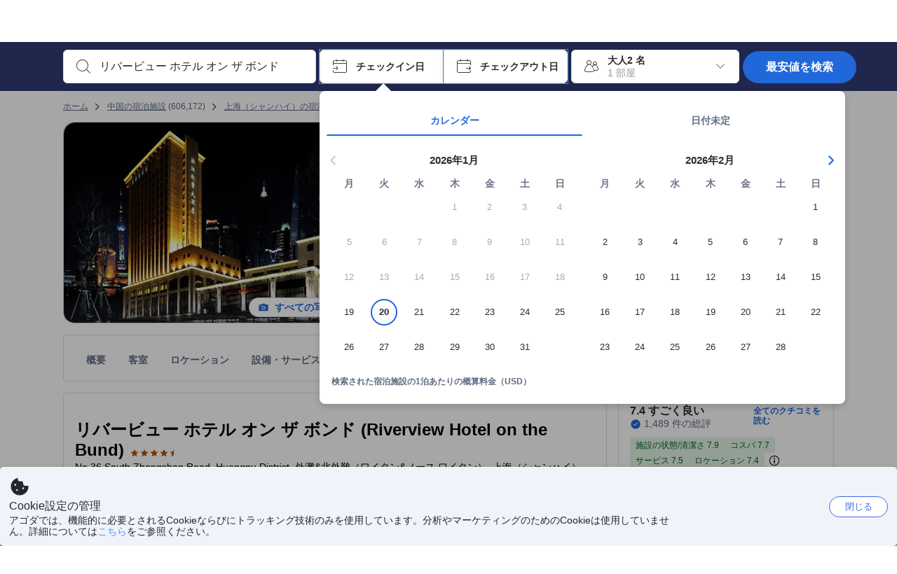

--- FILE ---
content_type: text/html; charset=utf-8
request_url: https://www.agoda.com/ja-jp/riverview-hotel-on-the-bund/hotel/shanghai-cn.html
body_size: 89370
content:

<!DOCTYPE html>
<html lang="ja" kite-lang="ja" class="chrome no-js" dir="ltr">
<head>
    <meta charset="utf-8" />
        <meta name="viewport" content="width=device-width, initial-scale=1.0" />
    
        <meta name="referrer" content="origin-when-cross-origin" />
    
    <title></title>
    <link rel="icon" href="/favicon.ico" />

<script type="text/javascript" id="messagingClientLite">
!function(t,e){if("object"==typeof exports&&"object"==typeof module)module.exports=e();else if("function"==typeof define&&define.amd)define([],e);else{var n=e();for(var r in n)("object"==typeof exports?exports:t)[r]=n[r]}}("undefined"!=typeof self?self:this,(function(){return function(t){var e={};function n(r){if(e[r])return e[r].exports;var i=e[r]={i:r,l:!1,exports:{}};return t[r].call(i.exports,i,i.exports,n),i.l=!0,i.exports}return n.m=t,n.c=e,n.d=function(t,e,r){n.o(t,e)||Object.defineProperty(t,e,{enumerable:!0,get:r})},n.r=function(t){"undefined"!=typeof Symbol&&Symbol.toStringTag&&Object.defineProperty(t,Symbol.toStringTag,{value:"Module"}),Object.defineProperty(t,"__esModule",{value:!0})},n.t=function(t,e){if(1&e&&(t=n(t)),8&e)return t;if(4&e&&"object"==typeof t&&t&&t.__esModule)return t;var r=Object.create(null);if(n.r(r),Object.defineProperty(r,"default",{enumerable:!0,value:t}),2&e&&"string"!=typeof t)for(var i in t)n.d(r,i,function(e){return t[e]}.bind(null,i));return r},n.n=function(t){var e=t&&t.__esModule?function(){return t.default}:function(){return t};return n.d(e,"a",e),e},n.o=function(t,e){return Object.prototype.hasOwnProperty.call(t,e)},n.p="",n(n.s=232)}({0:function(t,e,n){"use strict";n.d(e,"c",(function(){return i})),n.d(e,"a",(function(){return o})),n.d(e,"b",(function(){return u})),n.d(e,"d",(function(){return s})),n.d(e,"g",(function(){return a})),n.d(e,"e",(function(){return c})),n.d(e,"f",(function(){return f}));var r=function(t,e){return(r=Object.setPrototypeOf||{__proto__:[]}instanceof Array&&function(t,e){t.__proto__=e}||function(t,e){for(var n in e)Object.prototype.hasOwnProperty.call(e,n)&&(t[n]=e[n])})(t,e)};function i(t,e){if("function"!=typeof e&&null!==e)throw new TypeError("Class extends value "+String(e)+" is not a constructor or null");function n(){this.constructor=t}r(t,e),t.prototype=null===e?Object.create(e):(n.prototype=e.prototype,new n)}var o=function(){return(o=Object.assign||function(t){for(var e,n=1,r=arguments.length;n<r;n++)for(var i in e=arguments[n])Object.prototype.hasOwnProperty.call(e,i)&&(t[i]=e[i]);return t}).apply(this,arguments)};function u(t,e,n,r){return new(n||(n=Promise))((function(i,o){function u(t){try{a(r.next(t))}catch(t){o(t)}}function s(t){try{a(r.throw(t))}catch(t){o(t)}}function a(t){var e;t.done?i(t.value):(e=t.value,e instanceof n?e:new n((function(t){t(e)}))).then(u,s)}a((r=r.apply(t,e||[])).next())}))}function s(t,e){var n,r,i,o,u={label:0,sent:function(){if(1&i[0])throw i[1];return i[1]},trys:[],ops:[]};return o={next:s(0),throw:s(1),return:s(2)},"function"==typeof Symbol&&(o[Symbol.iterator]=function(){return this}),o;function s(s){return function(a){return function(s){if(n)throw new TypeError("Generator is already executing.");for(;o&&(o=0,s[0]&&(u=0)),u;)try{if(n=1,r&&(i=2&s[0]?r.return:s[0]?r.throw||((i=r.return)&&i.call(r),0):r.next)&&!(i=i.call(r,s[1])).done)return i;switch(r=0,i&&(s=[2&s[0],i.value]),s[0]){case 0:case 1:i=s;break;case 4:return u.label++,{value:s[1],done:!1};case 5:u.label++,r=s[1],s=[0];continue;case 7:s=u.ops.pop(),u.trys.pop();continue;default:if(!(i=u.trys,(i=i.length>0&&i[i.length-1])||6!==s[0]&&2!==s[0])){u=0;continue}if(3===s[0]&&(!i||s[1]>i[0]&&s[1]<i[3])){u.label=s[1];break}if(6===s[0]&&u.label<i[1]){u.label=i[1],i=s;break}if(i&&u.label<i[2]){u.label=i[2],u.ops.push(s);break}i[2]&&u.ops.pop(),u.trys.pop();continue}s=e.call(t,u)}catch(t){s=[6,t],r=0}finally{n=i=0}if(5&s[0])throw s[1];return{value:s[0]?s[1]:void 0,done:!0}}([s,a])}}}Object.create;function a(t){var e="function"==typeof Symbol&&Symbol.iterator,n=e&&t[e],r=0;if(n)return n.call(t);if(t&&"number"==typeof t.length)return{next:function(){return t&&r>=t.length&&(t=void 0),{value:t&&t[r++],done:!t}}};throw new TypeError(e?"Object is not iterable.":"Symbol.iterator is not defined.")}function c(t,e){var n="function"==typeof Symbol&&t[Symbol.iterator];if(!n)return t;var r,i,o=n.call(t),u=[];try{for(;(void 0===e||e-- >0)&&!(r=o.next()).done;)u.push(r.value)}catch(t){i={error:t}}finally{try{r&&!r.done&&(n=o.return)&&n.call(o)}finally{if(i)throw i.error}}return u}function f(t,e,n){if(n||2===arguments.length)for(var r,i=0,o=e.length;i<o;i++)!r&&i in e||(r||(r=Array.prototype.slice.call(e,0,i)),r[i]=e[i]);return t.concat(r||Array.prototype.slice.call(e))}Object.create},1:function(t,e,n){"use strict";(function(t){n.d(e,"a",(function(){return r}));var r=function(){function e(){}return e.current=function(){var e="undefined"!=typeof window?window:"undefined"!=typeof self?self:void 0!==t?t:null;if(!e)throw new Error("Unsupported environment.");return e},e}()}).call(this,n(30))},13:function(t,e,n){"use strict";n.d(e,"a",(function(){return i})),n.d(e,"b",(function(){return r}));var r,i={measurement:0,default:1,log:2};!function(t){t[t.measurement=0]="measurement",t[t.generic=1]="generic",t[t.log=2]="log"}(r||(r={}))},17:function(t,e,n){"use strict";function r(t,e,n){for(var r=n.length,i=0;i<r;i++){var o=n[i];if(o)for(var u in o)o.hasOwnProperty(u)&&t(u,o[u])}}n.d(e,"a",(function(){return r}))},18:function(t,e,n){"use strict";n.d(e,"b",(function(){return i})),n.d(e,"a",(function(){return u}));var r=n(13);function i(t){var e=r.a[t];return e=void 0===e?r.a.default:e}var o={trace:0,debug:1,info:2,warn:3,error:4,fatal:5};function u(t,e){if("measurement"===t){var n=e.name;return delete e.name,n}if("log"===t){var r=o[e.level];return r="number"==typeof r?r:2,delete e.level,r.toString()}return t}},232:function(t,e,n){"use strict";n.r(e),n.d(e,"MessagingClient",(function(){return a}));var r=n(1),i=n(73),o=n(28),u=function(){function t(){this.buffer={items:[]},this.contextData={}}return t.prototype.send=function(e){var n=this.buffer.items,r=t.MaxBufferSize-n.length;r>0&&(e instanceof Array?(r<e.length&&(e=e.slice(0,r)),this.buffer.items=e.concat(n)):this.buffer.items.push(e))},t.prototype.dispose=function(t){this.buffer.items.length=0,t&&t()},t.prototype.environment=function(t){},t.prototype.context=function(t){var e=this.contextData;e.sessionId=t.sessionId||e.sessionId,e.userId=t.userId||e.userId},t.MaxBufferSize=15e3,t}(),s=n(36),a=function(){function t(t){this._test=t}return t.create=function(e){return t.instantiate(e)},t.instantiate=function(e){return(new t).instantiate(e)},t.environment=function(e){return new t(e)},t.prototype.instantiate=function(t){var e,n,r=o.a.get();if(r.environment=r.environment||t,r.test=r.test||this._test,r.messagingClient)return r.messagingClient;var a=new u,c=new s.a(a,new i.a,null!==(n=null===(e=r.environment)||void 0===e?void 0:e.apiKey)&&void 0!==n?n:"");return r.buffer=a.buffer,r.context=a.contextData,r.messagingClient=c,c},t}();r.a.current().MessagingClient=a,a.instantiate()},28:function(t,e,n){"use strict";n.d(e,"a",(function(){return o}));var r=n(1),i="MessagingClient-LiteData",o=function(){function t(){}return t.get=function(){var t=r.a.current();return t[i]||(t[i]={})},t.clear=function(){delete r.a.current()[i]},t}()},30:function(t,e){var n;n=function(){return this}();try{n=n||new Function("return this")()}catch(t){"object"==typeof window&&(n=window)}t.exports=n},35:function(t,e,n){"use strict";n.d(e,"a",(function(){return r}));var r=function(){function t(){}return t.current=function(){return window&&window.__MCJS_EXTENSION_DATA__||{}},t}()},36:function(t,e,n){"use strict";n.d(e,"a",(function(){return y}));var r=n(0),i=function(t){function e(){var n=t.call(this,"Bridge not exist")||this;return Object.setPrototypeOf(n,e.prototype),n}return Object(r.c)(e,t),e}(Error),o=function(t){function e(n){var r=t.call(this,"Unsupported bridge version: ".concat(n))||this;return Object.setPrototypeOf(r,e.prototype),r}return Object(r.c)(e,t),e}(Error),u=function(t){function e(){var n=t.call(this,"Operation Timeout error")||this;return Object.setPrototypeOf(n,e.prototype),n}return Object(r.c)(e,t),e}(Error),s=function(t){function e(n){var r,i,o=this;return(o=t.call(this,(null===(r=n.error)||void 0===r?void 0:r.message)||"Unknown error")||this).code=(null===(i=n.error)||void 0===i?void 0:i.code)||"UNKNOWN",Object.setPrototypeOf(o,e.prototype),o}return Object(r.c)(e,t),e}(Error);function a(t,e){return Object(r.b)(this,void 0,void 0,(function(){var n,i,o;return Object(r.d)(this,(function(r){switch(r.label){case 0:if((n=e.signal).aborted)throw new Error("Operation canceled");i=new AbortController,n.addEventListener("abort",(function(){}),{once:!0,signal:i.signal}),r.label=1;case 1:return r.trys.push([1,,3,4]),[4,t()];case 2:if(o=r.sent(),n.aborted)throw new Error("Operation canceled");return[3,4];case 3:return i.abort(),[7];case 4:return[2,o]}}))}))}function c(t,e){return Object(r.b)(this,void 0,void 0,(function(){function n(){return Object(r.b)(this,void 0,void 0,(function(){return Object(r.d)(this,(function(e){switch(e.label){case 0:return e.trys.push([0,,2,3]),[4,a(t,{signal:o.signal})];case 1:return[2,e.sent()];case 2:return i.abort(),[7];case 3:return[2]}}))}))}var i,o,s,c=this;return Object(r.d)(this,(function(t){switch(t.label){case 0:return i=new AbortController,o=new AbortController,s=function(){return Object(r.b)(c,void 0,void 0,(function(){return Object(r.d)(this,(function(t){return[2,new Promise((function(t,n){var r=setTimeout((function(){i.signal.aborted?t(void 0):(o.abort(),n(new u)),clearTimeout(r)}),e.timeout)}))]}))}))},[4,Promise.race([s(),n()])];case 1:return[2,t.sent()]}}))}))}function f(t){return Object(r.b)(this,void 0,void 0,(function(){return Object(r.d)(this,(function(e){return[2,new Promise((function(e,n){setTimeout((function(){try{var r=t();e(r)}catch(t){n(t)}}),0)}))]}))}))}var l,d=function(){function t(t){this.bridge=t}return t.prototype.postMessage=function(t){return Object(r.b)(this,void 0,void 0,(function(){var e,n,i=this;return Object(r.d)(this,(function(o){switch(o.label){case 0:return[4,c((function(){return Object(r.b)(i,void 0,void 0,(function(){var e=this;return Object(r.d)(this,(function(n){return[2,f((function(){return e.bridge.postMessage(JSON.stringify(t))}))]}))}))}),{timeout:5e3})];case 1:if(e=o.sent(),"error"===(n=JSON.parse(e)).status)throw new s(n);return[2,n]}}))}))},t}(),b=function(){function t(t){this.bridge=t}return t.prototype.postMessage=function(t){return Object(r.b)(this,void 0,void 0,(function(){var e,n=this;return Object(r.d)(this,(function(i){switch(i.label){case 0:return[4,c((function(){return Object(r.b)(n,void 0,void 0,(function(){return Object(r.d)(this,(function(e){return[2,this.bridge.nativePromise("mcjsBridge","postMessage",t)]}))}))}),{timeout:5e3})];case 1:if("error"===(e=i.sent()).status)throw new s(e);return[2,e]}}))}))},t}(),v=function(){function t(t){this.bridge=t}return t.prototype.postMessage=function(t){return Object(r.b)(this,void 0,void 0,(function(){var e,n=this;return Object(r.d)(this,(function(r){switch(r.label){case 0:return[4,c((function(){return n.bridge.postMessage(t)}),{timeout:5e3})];case 1:if("error"===(e=r.sent()).status)throw new s(e);return[2,e]}}))}))},t}();function p(t){var e,n,i,u,a,p,h,m,g,y;return Object(r.b)(this,void 0,void 0,(function(){var w,O,j,_,x,S,M=this;return Object(r.d)(this,(function(E){switch(E.label){case 0:return l?[2,l]:(null===(e=null==t?void 0:t.Capacitor)||void 0===e?void 0:e.isNativePlatform())&&(null===(n=null==t?void 0:t.Capacitor)||void 0===n?void 0:n.isPluginAvailable("mcjsBridge"))?(w=t.Capacitor,[4,c((function(){return w.nativePromise("mcjsBridge","postMessage",{type:"get-bridge-version"})}),{timeout:5e3})]):[3,2];case 1:if("success"!==(S=E.sent()).status)throw new s(S);switch(null===(i=S.data)||void 0===i?void 0:i.version){case 1:return[2,l=new b(t.Capacitor)];default:throw new o(null===(u=S.data)||void 0===u?void 0:u.version)}return[3,7];case 2:return(null===(p=null===(a=null==t?void 0:t.webkit)||void 0===a?void 0:a.messageHandlers)||void 0===p?void 0:p.mcjsBridge)?(O=t.webkit.messageHandlers.mcjsBridge,[4,c((function(){return O.postMessage({type:"get-bridge-version"})}),{timeout:5e3})]):[3,4];case 3:if("success"!==(S=E.sent()).status)throw new s(S);switch(null===(h=S.data)||void 0===h?void 0:h.version){case 1:return[2,l=new v(t.webkit.messageHandlers.mcjsBridge)];default:throw new o(null===(m=S.data)||void 0===m?void 0:m.version)}return[3,7];case 4:return(null==t?void 0:t.mcjsBridge)?(j=t.mcjsBridge,_=function(){return j.postMessage(JSON.stringify({type:"get-bridge-version"}))},[4,c((function(){return Object(r.b)(M,void 0,void 0,(function(){return Object(r.d)(this,(function(t){return[2,f((function(){return _()}))]}))}))}),{timeout:5e3})]):[3,6];case 5:if(x=E.sent(),"success"!==(S=JSON.parse(x)).status)throw new s(S);switch(null===(g=S.data)||void 0===g?void 0:g.version){case 1:return[2,l=new d(t.mcjsBridge)];default:throw new o(null===(y=S.data)||void 0===y?void 0:y.version)}return[3,7];case 6:return[2,void 0];case 7:return[2]}}))}))}var h=n(35),m=n(44),g=n(18),y=function(){function t(t,e,n){this.sender=t,this._time=e,this._apiKey=n,window.addEventListener("message",this.onMessageReceivedFromMimir.bind(this))}return t.prototype.onMessageReceivedFromMimir=function(t){var e,n;if("analytics-extension"===(null===(e=null==t?void 0:t.data)||void 0===e?void 0:e.id))switch(null===(n=t.data)||void 0===n?void 0:n.name){case"enable-debug-mode":this.debug(!0);break;case"disable-debug-mode":this.debug(!1)}},t.prototype.create=function(t,e,n){var r=Number(null==n?void 0:n.timestamp);("number"!=typeof r||isNaN(r)||r<1e5)&&(r=this._time.now());var i={_meta:{timestamp:r,type:t}};return e&&Object(m.a)(i,e),i},t.prototype.send=function(t,e){var n,i;return Object(r.b)(this,void 0,void 0,(function(){var o;return Object(r.d)(this,(function(r){switch(r.label){case 0:if(!t||!t._meta)throw new Error("Message or message type is undefined");t=JSON.parse(JSON.stringify(t)),null!==(n=(i=t._meta).timestamp)&&void 0!==n||(i.timestamp=this._time.now()),t._meta.tabId=h.a.current().tabId,r.label=1;case 1:return r.trys.push([1,3,,4]),[4,this.bridgeToNative(t)];case 2:return r.sent(),[3,4];case 3:return o=r.sent(),this.addBridgeFallbackReason(t,o),this.sender.send(t,e),[3,4];case 4:return[2]}}))}))},t.prototype.bridgeToNative=function(t){return Object(r.b)(this,void 0,void 0,(function(){var e,n,o,u;return Object(r.d)(this,(function(s){switch(s.label){case 0:return[4,p(window)];case 1:if(!(e=s.sent()))throw new i;return delete(n=Object(r.a)({},t))._meta,o=Object(g.a)(t._meta.type,t),u=Object(g.b)(t._meta.type),[4,e.postMessage({type:"send-message",data:{timestamp:t._meta.timestamp||0,messageName:o,partitionKey:"",messageType:u,payload:JSON.stringify(n),apiKey:this._apiKey}})];case 2:return s.sent(),[2]}}))}))},t.prototype.addBridgeFallbackReason=function(t,e){e instanceof i?t._meta.webview_bridge_fallback_reason="BRIDGE_NOT_EXIST":e instanceof o?t._meta.webview_bridge_fallback_reason="UNSUPPORTED_BRIDGE_VERSION":e instanceof u?t._meta.webview_bridge_fallback_reason="BRIDGE_TIMEOUT_ERROR":e instanceof s?t._meta.webview_bridge_fallback_reason=e.code:e instanceof Error?t._meta.webview_bridge_fallback_reason=e.message:t._meta.webview_bridge_fallback_reason="UNKNOWN_ERROR"},t.prototype.debug=function(t,e){this.sender.environment({debug:t,logs:e})},t.prototype.context=function(t){this.sender.context(t)},t}()},44:function(t,e,n){"use strict";n.d(e,"a",(function(){return i}));var r=n(17);function i(t){for(var e=[],n=1;n<arguments.length;n++)e[n-1]=arguments[n];return t||(t={}),Object(r.a)((function(e,n){void 0===t[e]&&(t[e]=n)}),t,e),t}},73:function(t,e,n){"use strict";n.d(e,"a",(function(){return r}));var r=function(){function t(){}return t.prototype.now=function(){return+new Date},t}()}})}));
</script><script type="text/javascript">
const messagingClient = MessagingClient.instantiate();

function loadErrorHandler(err) {
    const src = err.path[0].src;
    const href = err.path[0].href;
    var message = ["could not load", src ? src : href].join(" ");
    try {
        const log = messagingClient.create('log', { logLevel: 'error', message: message, applicationName: 'cronos', loggerName: 'Fe.Cronos.Logger' });
        messagingClient.send(log);
    }
    catch (exception) {
    }
}
</script>    
    <link rel='preload' href='https://cdn6.agoda.net/cdn-accom-web/js/assets/browser-bundle/6055-658e3d4298d7.js' as='script'><link rel='preload' href='https://cdn6.agoda.net/cdn-accom-web/js/assets/browser-bundle/2305-fa8e06b38628.js' as='script'><link rel='preload' href='https://cdn6.agoda.net/cdn-accom-web/js/assets/browser-bundle/property-47ecce899b64.js' as='script'>

    

    <link rel='preconnect' href='https://cdn10.agoda.net' crossorigin>
    <link rel='preconnect' href='//pix10.agoda.net' crossorigin>
    <link rel='preconnect' href='https://secure.agoda.com' >




<style type="text/css">body{overflow-y:scroll}.NavBar--sticky.NavBar--hide{display:none}.container-agoda{padding:0;margin:16px auto}@media screen and (min-width:1100px){.container-agoda{width:1100px;padding:0;margin:0 auto}}@media(max-width:1024px){.container-agoda{width:940px;padding:0;margin:0 auto}}.MosaicReloaded__PlaceHolder{display:flex;flex-direction:row-reverse}.Searchbox--horizontal{display:flex;justify-content:center}.SearchBoxContainer--package>.Searchbox--horizontal{display:block}.Searchbox__wrapper{display:inline-flex}.SearchBoxContainer--compact .Searchbox__wrapper{margin:0}.Searchbox__wrapper .IconBox.IconBox--autocomplete{margin-right:5px;min-width:auto}.Searchbox__wrapper .IconBox.IconBox--checkIn{min-width:177px}.Searchbox__wrapper .IconBox.IconBox--checkOut{min-width:177px}.Searchbox__wrapper .IconBox.IconBox--occupancy{min-width:240px}.Searchbox__searchButton{min-width:130px}.Breadcrumb-placeholder{height:40px;font-size:12px}.BreadCrumb-hotel_item{display:inline-block}.breadcrumbRegionName__h1{font-size:12px;font-weight:400}.Breadcrumb-PlaceHolder{border-bottom:1px solid #eee}.MosaicReloaded__PlaceHolder .NorthstarSideContent{max-width:324px;width:100%}html[dir=ltr] .MosaicReloaded__PlaceHolder .NorthstarSideContent{width:25%;padding-left:16px}html[dir=rtl] .MosaicReloaded__PlaceHolder .NorthstarSideContent{width:25%;padding-right:16px}.MosaicReloaded__PlaceHolder .NorthstarMainContent{width:75%;display:flex;flex-direction:column}html[dir=ltr] .MosaicReloaded__PlaceHolder .NorthstarMainContent{float:right}html[dir=rtl] .MosaicReloaded__PlaceHolder .NorthstarMainContent{float:left}.MosaicReloaded__PlaceHolder .NorthstarCard{border-radius:4px}.MosaicReloaded__PlaceHolder .MosaicReloaded{height:350px;width:100%;position:relative;margin-bottom:10px;display:flex;flex-direction:row}.MosaicReloaded__PlaceHolder .MosaicReloaded__SqOne{height:100%;width:50%;position:relative}html[dir=ltr] .MosaicReloaded__PlaceHolder .MosaicReloaded__SqOne{border-top-left-radius:4px;border-bottom-left-radius:4px}html[dir=rtl] .MosaicReloaded__PlaceHolder .MosaicReloaded__SqOne{border-top-right-radius:4px;border-bottom-right-radius:4px}.MosaicReloaded__SqRight-Container{display:flex;flex-direction:column;height:350px;width:50%}html[dir=ltr] .MosaicReloaded__SqRight-Container{margin-left:2px}html[dir=rtl] .MosaicReloaded__SqRight-Container{margin-right:2px}.MosaicReloaded__PlaceHolder .MosaicReloaded__SqTwo{height:226px;width:100%}html[dir=ltr] .MosaicReloaded__PlaceHolder .MosaicReloaded__SqTwo{border-top-right-radius:4px}html[dir=rtl] .MosaicReloaded__PlaceHolder .MosaicReloaded__SqTwo{border-top-left-radius:4px}.MosaicReloaded__SqSmall-Container{display:flex;flex-direction:row;justify-content:space-between;width:100%;margin-top:2px}.MosaicReloaded__PlaceHolder .MosaicReloaded__SqThree{height:130px;width:49.5%}html[dir=ltr] .MosaicReloaded__PlaceHolder .MosaicReloaded__SqThree{right:168px}html[dir=rtl] .MosaicReloaded__PlaceHolder .MosaicReloaded__SqThree{left:168px}.MosaicReloaded__PlaceHolder .MosaicReloaded__SqFour{height:130px;width:49.5%}html[dir=ltr] .MosaicReloaded__PlaceHolder .MosaicReloaded__SqFour{border-bottom-right-radius:4px}html[dir=rtl] .MosaicReloaded__PlaceHolder .MosaicReloaded__SqFour{border-bottom-left-radius:4px}.MosaicReloaded__PlaceHolder .MosaicReloaded__SqOne,.MosaicReloaded__PlaceHolder .MosaicReloaded__SqTwo,.MosaicReloaded__PlaceHolder .MosaicReloaded__SqThree,.MosaicReloaded__PlaceHolder .MosaicReloaded__SqFour,.MosaicReloaded__PlaceHolder .ReviewPlate,.MosaicReloaded__PlaceHolder .HeaderPlate,.MosaicReloaded__PlaceHolder .ReviewsCombo,.MosaicReloaded__PlaceHolder .ReviewsSnippet{-webkit-animation:mosaic-loading 2.2s cubic-bezier(.85,.15,.15,.85) infinite;-moz-animation:mosaic-loading 2.2s cubic-bezier(.85,.15,.15,.85) infinite;-o-animation:mosaic-loading 2.2s cubic-bezier(.85,.15,.15,.85) infinite;animation:mosaic-loading 2.2s cubic-bezier(.85,.15,.15,.85) infinite;border:none;background-color:#f6f6f6}.MosaicReloaded__PlaceHolder .MosaicReloaded__SqTwo{-webkit-animation-delay:.6s;-moz-animation-delay:.6s;-o-animation-delay:.6s;animation-delay:.6s}.MosaicReloaded__PlaceHolder .MosaicReloaded__SqThree{-webkit-animation-delay:1.2s;-moz-animation-delay:1.2s;-o-animation-delay:1.2s;animation-delay:1.2s}.MosaicReloaded__PlaceHolder .MosaicReloaded__SqFour{-webkit-animation-delay:.4s;-moz-animation-delay:.4s;-o-animation-delay:.4s;animation-delay:.4s}.MosaicReloaded__PlaceHolder .Miscellaneous__Container{display:table;margin-top:16px;width:100%}.MosaicReloaded__PlaceHolder .NorthstarSideContent{width:324px}html[dir=ltr] .MosaicReloaded__PlaceHolder .NorthstarSideContent{float:right;padding-left:16px}html[dir=rtl] .MosaicReloaded__PlaceHolder .NorthstarSideContent{float:left;padding-right:16px}#PropertyPlaceholder.MosaicReloaded__PlaceHolder .NorthstarMainContent{width:776px}.MosaicReloaded__PlaceHolder .ReviewPlate{height:779px;-webkit-animation-delay:1.2s;-moz-animation-delay:1.2s;-o-animation-delay:1.2s;animation-delay:1.2s}.MosaicReloaded__PlaceHolder .HeaderPlate{height:115px;-webkit-animation-delay:1.2s;-moz-animation-delay:1.2s;-o-animation-delay:1.2s;animation-delay:1.2s}.MosaicReloaded__PlaceHolder .ReviewsCombo{margin-top:10px;height:195px;-webkit-animation-delay:.2s;-moz-animation-delay:.2s;-o-animation-delay:.2s;animation-delay:.2s}.MosaicReloaded__PlaceHolder .ReviewsSnippet{margin-top:10px;height:90px;-webkit-animation-delay:1.72s;-moz-animation-delay:1.72s;-o-animation-delay:1.72s;animation-delay:1.72s}@media(max-width:1024px){.Searchbox__wrapper .IconBox.IconBox--autocomplete{min-width:260px}.Searchbox__wrapper .IconBox.IconBox--occupancy{min-width:190px}}@-webkit-keyframes mosaic-loading{0%{background-color:#f6f6f6}50%{background-color:#eee}100%{background-color:#f6f6f6}}@-moz-keyframes mosaic-loading{0%{background-color:#f6f6f6}50%{background-color:#eee}100%{background-color:#f6f6f6}}@-o-keyframes mosaic-loading{0%{background-color:#f6f6f6;}50%{background-color:#eee;}100%{background-color:#f6f6f6;}}@keyframes mosaic-loading{0%{background-color:#f6f6f6}50%{background-color:#eee}100%{background-color:#f6f6f6}}</style>

    
<script>
    try {
    !function(e,t){if("object"==typeof exports&&"object"==typeof module)module.exports=t();else if("function"==typeof define&&define.amd)define([],t);else{var n=t();for(var r in n)("object"==typeof exports?exports:e)[r]=n[r]}}(window,(function(){return function(e){var t={};function n(r){if(t[r])return t[r].exports;var i=t[r]={i:r,l:!1,exports:{}};return e[r].call(i.exports,i,i.exports,n),i.l=!0,i.exports}return n.m=e,n.c=t,n.d=function(e,t,r){n.o(e,t)||Object.defineProperty(e,t,{enumerable:!0,get:r})},n.r=function(e){"undefined"!=typeof Symbol&&Symbol.toStringTag&&Object.defineProperty(e,Symbol.toStringTag,{value:"Module"}),Object.defineProperty(e,"__esModule",{value:!0})},n.t=function(e,t){if(1&t&&(e=n(e)),8&t)return e;if(4&t&&"object"==typeof e&&e&&e.__esModule)return e;var r=Object.create(null);if(n.r(r),Object.defineProperty(r,"default",{enumerable:!0,value:e}),2&t&&"string"!=typeof e)for(var i in e)n.d(r,i,function(t){return e[t]}.bind(null,i));return r},n.n=function(e){var t=e&&e.__esModule?function(){return e.default}:function(){return e};return n.d(t,"a",t),t},n.o=function(e,t){return Object.prototype.hasOwnProperty.call(e,t)},n.p="",n(n.s=35)}({35:function(e,t,n){"use strict";Object.defineProperty(t,"__esModule",{value:!0}),n(36)},36:function(e,t){var n,r,i,o,u,f,c,a,l,p,s,d;u={passive:!0,capture:!0},f=new Date,c=function(){o=[],r=-1,n=null,s(addEventListener)},a=function(e,t){n||(n=t,r=e,i=new Date,s(removeEventListener),l())},l=function(){if(r>=0&&r<i-f){var e={entryType:"first-input",name:n.type,target:n.target,cancelable:n.cancelable,startTime:n.timeStamp,processingStart:n.timeStamp+r};o.forEach((function(t){t(e)})),o =[]}},p =function(e){if(e.cancelable){var t=(e.timeStamp>
        1e12?new Date:performance.now())-e.timeStamp;"pointerdown"==e.type?function(e,t){var n=function(){a(e,t),i()},r=function(){i()},i=function(){removeEventListener("pointerup",n,u),removeEventListener("pointercancel",r,u)};addEventListener("pointerup",n,u),addEventListener("pointercancel",r,u)}(t,e):a(t,e)}},s=function(e){["mousedown","keydown","touchstart","pointerdown"].forEach((function(t){return e(t,p,u)}))},d="hidden"===document.visibilityState?0:1/0,addEventListener("visibilitychange",(function e(t){"hidden"===document.visibilityState&&(d=t.timeStamp,removeEventListener("visibilitychange",e,!0))}),!0),c(),self.webVitals={firstInputPolyfill:function(e){o.push(e),l()},resetFirstInputPolyfill:c,get firstHiddenTime(){return d}}}})}));
    } catch(e) {
        window.webVitalsPolyfillDebugInfo = e;
    }
    window.performanceClientContext = {"isEnabled":true,"clientProfile":{"Device":1,"Os":2,"Client":1,"SubClient":0}} ?? {};
</script>



            <script type="text/javascript" id="EdgeRedirect">
                try {
                    if (/MSIE \d|Trident.*rv:/.test(navigator.userAgent)) {
                        function getCookie(cname) {
                            var name = cname + "=";
                            var decodedCookie = decodeURIComponent(document.cookie);
                            var ca = decodedCookie.split(';');
                            for (var i = 0; i < ca.length; i++) {
                                var c = ca[i];
                                while (c.charAt(0) == ' ') {
                                    c = c.substring(1);
                                }
                                if (c.indexOf(name) == 0) {
                                    return c.substring(name.length, c.length);
                                }
                            }
                            return "";
                        }

                        function updateQueryStringParameter(uri, key, value) {
                            var re = new RegExp("([?&])" + key + "=.*?(&|$)", "i");
                            var separator = uri.indexOf('?') !== -1 ? "&" : "?";
                            if (uri.match(re)) {
                                return uri.replace(re, '$1' + key + "=" + value + '$2');
                            }
                            else {
                                return uri + separator + key + "=" + value;
                            }
                        }

                        var tracker = getCookie("agoda.user.03").split("&")[0].replace("UserId=", "");
                        window.location = 'microsoft-edge:' + updateQueryStringParameter(window.location.href, "follow_redirect", tracker);
                        // fall back url if cannot go to Edge browser
                        setTimeout(function () {
                            window.location = 'https://go.microsoft.com/fwlink/?linkid=2135547';
                        }, 1);
                    }
                } catch (e) {
                    // do nothing
                }
            </script>
        <script type="text/javascript" id="IEPromisePolyfill">
    !function (e, n) { "object" == typeof exports && "undefined" != typeof module ? n() : "function" == typeof define && define.amd ? define(n) : n() }(0, function () { "use strict"; function e() { } function n(e) { if (!(this instanceof n)) throw new TypeError("Promises must be constructed via new"); if ("function" != typeof e) throw new TypeError("not a function"); this._state = 0, this._handled = !1, this._value = undefined, this._deferreds = [], f(e, this) } function t(e, t) { for (; 3 === e._state;)e = e._value; 0 !== e._state ? (e._handled = !0, n._immediateFn(function () { var n = 1 === e._state ? t.onFulfilled : t.onRejected; if (null !== n) { var i; try { i = n(e._value) } catch (f) { return void r(t.promise, f) } o(t.promise, i) } else (1 === e._state ? o : r)(t.promise, e._value) })) : e._deferreds.push(t) } function o(e, t) { try { if (t === e) throw new TypeError("A promise cannot be resolved with itself."); if (t && ("object" == typeof t || "function" == typeof t)) { var o = t.then; if (t instanceof n) return e._state = 3, e._value = t, void i(e); if ("function" == typeof o) return void f(function (e, n) { return function () { e.apply(n, arguments) } }(o, t), e) } e._state = 1, e._value = t, i(e) } catch (u) { r(e, u) } } function r(e, n) { e._state = 2, e._value = n, i(e) } function i(e) { 2 === e._state && 0 === e._deferreds.length && n._immediateFn(function () { e._handled || n._unhandledRejectionFn(e._value) }); for (var o = 0, r = e._deferreds.length; r > o; o++)t(e, e._deferreds[o]); e._deferreds = null } function f(e, n) { var t = !1; try { e(function (e) { t || (t = !0, o(n, e)) }, function (e) { t || (t = !0, r(n, e)) }) } catch (i) { if (t) return; t = !0, r(n, i) } } var u = function (e) { var n = this.constructor; return this.then(function (t) { return n.resolve(e()).then(function () { return t }) }, function (t) { return n.resolve(e()).then(function () { return n.reject(t) }) }) }, c = setTimeout; n.prototype["catch"] = function (e) { return this.then(null, e) }, n.prototype.then = function (n, o) { var r = new this.constructor(e); return t(this, new function (e, n, t) { this.onFulfilled = "function" == typeof e ? e : null, this.onRejected = "function" == typeof n ? n : null, this.promise = t }(n, o, r)), r }, n.prototype["finally"] = u, n.all = function (e) { return new n(function (n, t) { function o(e, f) { try { if (f && ("object" == typeof f || "function" == typeof f)) { var u = f.then; if ("function" == typeof u) return void u.call(f, function (n) { o(e, n) }, t) } r[e] = f, 0 == --i && n(r) } catch (c) { t(c) } } if (!e || "undefined" == typeof e.length) throw new TypeError("Promise.all accepts an array"); var r = Array.prototype.slice.call(e); if (0 === r.length) return n([]); for (var i = r.length, f = 0; r.length > f; f++)o(f, r[f]) }) }, n.resolve = function (e) { return e && "object" == typeof e && e.constructor === n ? e : new n(function (n) { n(e) }) }, n.reject = function (e) { return new n(function (n, t) { t(e) }) }, n.race = function (e) { return new n(function (n, t) { for (var o = 0, r = e.length; r > o; o++)e[o].then(n, t) }) }, n._immediateFn = "function" == typeof setImmediate && function (e) { setImmediate(e) } || function (e) { c(e, 0) }, n._unhandledRejectionFn = function (e) { void 0 !== console && console && console.warn("Possible Unhandled Promise Rejection:", e) }; var l = function () { if ("undefined" != typeof self) return self; if ("undefined" != typeof window) return window; if ("undefined" != typeof global) return global; throw Error("unable to locate global object") }(); l.Promise ? l.Promise.prototype["finally"] || (l.Promise.prototype["finally"] = u) : l.Promise = n });
</script>

    <text>
        <script>propertyPageParamsPromise=Promise.resolve()</script>
    </text>

    <text>
        <script>window.propertyPageParams={cronosDetails:null,droneDesignSystemContext:{experiment:{isMigratingNotificationToAccessibleColor:!0,deprecateInaccessibleColor:!0,isToggleButtonAccessibilityColorFix:!0,isToggleButtonA11yContrastFix:!0,iconsMigrationToV3:!0,isGetDroneContextFromWindow:!0,radioCheckboxA11yContrastFix:!0,searchFieldMinHeight:!0,incorrectInertAttrOnCarouselWhenResizing:!1,isMigratingChipToAccessibleColor:!0,isMigratingBadgeToAccessibleColor:!0,carouselMigrationToV3:!1,rurubuAccessibleColor:!1,japanicanAccessibleColor:!1,inputV2A11yBorderContrastFix:!1,migrateDeprecatedColorTokenUsage:!0,dropdownTriggerV2ComboboxRole:!0,migrateColorPairAccessibleTokenUsage:!1,accessibleInactiveBorder:!1,iconAssetsMigrationToV3:!0,migrateInputV2ToV3UI:!1,notificationTitleTagFix:!1,cxpRGA11yFix:!1,dividerHeightStretch:!0,useBackgroundColorTransitionOverlayAnimation:!1,overlayComponentFix:!1,datePickerInteractiveStateContrastFix:!0,searchFieldAccessibleTextColorFix:!0,accessibleRadialLoader:!1,bottomSheetMediumSizeUpdate:!1,accordionTriggerContrastFix:!0,formControlSizeChange:!1,chipInteractiveStateContrastFix:!1,tooltipMaxWidthFix:!1,fixNotificationFocus:!1,buttonInteractiveStateContrastFix:!1,modalActionButtonIconFix:!1,accessibleTargetSizeBadge:!1,datePickerLabelImprovement:!1,tabItemA11yFix:!0,breadcrumbSemanticFix:!1,paginationSemanticFix:!0,gridSizeFallback:!0,alwaysMountTooltip:!0},locale:"ja-jp",direction:"ltr",platform:"web",cdnBaseUrl:"https://cdn10.agoda.net"}};window.droneDesignSystemContext={experiment:{isMigratingNotificationToAccessibleColor:!0,deprecateInaccessibleColor:!0,isToggleButtonAccessibilityColorFix:!0,isToggleButtonA11yContrastFix:!0,iconsMigrationToV3:!0,isGetDroneContextFromWindow:!0,radioCheckboxA11yContrastFix:!0,searchFieldMinHeight:!0,incorrectInertAttrOnCarouselWhenResizing:!1,isMigratingChipToAccessibleColor:!0,isMigratingBadgeToAccessibleColor:!0,carouselMigrationToV3:!1,rurubuAccessibleColor:!1,japanicanAccessibleColor:!1,inputV2A11yBorderContrastFix:!1,migrateDeprecatedColorTokenUsage:!0,dropdownTriggerV2ComboboxRole:!0,migrateColorPairAccessibleTokenUsage:!1,accessibleInactiveBorder:!1,iconAssetsMigrationToV3:!0,migrateInputV2ToV3UI:!1,notificationTitleTagFix:!1,cxpRGA11yFix:!1,dividerHeightStretch:!0,useBackgroundColorTransitionOverlayAnimation:!1,overlayComponentFix:!1,datePickerInteractiveStateContrastFix:!0,searchFieldAccessibleTextColorFix:!0,accessibleRadialLoader:!1,bottomSheetMediumSizeUpdate:!1,accordionTriggerContrastFix:!0,formControlSizeChange:!1,chipInteractiveStateContrastFix:!1,tooltipMaxWidthFix:!1,fixNotificationFocus:!1,buttonInteractiveStateContrastFix:!1,modalActionButtonIconFix:!1,accessibleTargetSizeBadge:!1,datePickerLabelImprovement:!1,tabItemA11yFix:!0,breadcrumbSemanticFix:!1,paginationSemanticFix:!0,gridSizeFallback:!0,alwaysMountTooltip:!0},locale:"ja-jp",direction:"ltr",platform:"web",cdnBaseUrl:"https://cdn10.agoda.net"}</script>
    </text>

    <div id="seo-data"></div>

        <script>window.shouldOptimizeLCP=!0</script>

</head>

<body class="NewHotel desktop AVENGERS-2892 BWHF-4821 AVENGERS-2892 AVENGERS-2892 ltr themed theme-agoda">
    <div id="mockDataEnabled" value="False"></div>
    <div id="login-react-popup"></div>
    <div id="login-react-root"></div>
    <div id="pointsmax-panel-react-root" data-hotel-id="" data-signin-landing=""></div>

    <input id="backwardRequestVerificationToken"
           name="backwardRequestVerificationToken"
           type="hidden"
           value="tmEGJIwGygOcu4D0IgeHgmTZpMRnRlWbyFLAfqlKxG0=:YKoNvrYQYi4pi2BdfVFDnWdvqsk=" />

<input id="requestVerificationToken"
       name="requestVerificationToken"
       type="hidden"
       value="CfDJ8Dkuqwv-0VhLoFfD8dw7lYxnhyAdfRbiiccqMdDWePLYD4BBWaS-uoPNgk5eEn95sCyK8GY9f0JCG8VE-TbSkyj_UWJNDS3vLa98TDt19lvL3eCZuAHY6JA5uv6OL4rhoPXWw4uc2l2WIjLlOVC114o" />


    <style>
        .backgroundSpace {
            position: absolute;
            top: 0;
            left: 0;
            overflow: hidden;
            width: 100%;
            height: 100%;
            z-index: -1;
        }

        .backgroundContainer {
            width: 90vw;
            height: 90vh;
        }
    </style>
    <div class="backgroundSpace" data-lcp="false">
                                                                                                                                                                                                                                                                                                                                                           
        <div class="backgroundContainer"></div>
                                                                                                                                                                                                                                                                                                                                                           
    </div>

<script>
    (function () {
        var method;
        var noop = function () { };
        var methods = [
            'assert', 'clear', 'count', 'debug', 'dir', 'dirxml', 'error',
            'exception', 'group', 'groupCollapsed', 'groupEnd', 'info', 'log',
            'markTimeline', 'profile', 'profileEnd', 'table', 'time', 'timeEnd',
            'timeline', 'timelineEnd', 'timeStamp', 'trace', 'warn'
        ];
        var length = methods.length;
        var console = (window.console = window.console || {});

        while (length--) {
            method = methods[length];
            if (!console[method]) {
                console[method] = noop;
            }
        }

    }());
    window.loginParamsUrl = '/api/ja-jp/Login/Params';
    window.feMsgConfig = {"Environment":"production","Cluster":"as","DC":"as","PageTypeId":7,"Disable":true};
    window.ssoUrl = null;
    window.ssoLogoutUrl = null;

    var whitelabel = { theme: 'theme-agoda' };
    var agoda = agoda || {};
    agoda.isCronos = true;
    agoda.userDevice = {
        mobileDeviceType: 'NOTMOBILE',
        devicePlatformId: 1,
        deviceType: 'desktop'
    };
    agoda.featureList = {"RegulationShowExclusivePriceSetting":{},"ShowGoogleLogin":{}};
    agoda.isBrazeEnabled = true;
    agoda.login = { isReact: true };
    agoda.BrazeSettings = {"IsEnabled":false,"IsEnabledLogin":false,"IsWhiteLabelEnabled":false,"IsAllowOrigin":false,"IsNonLoginEnabled":false,"AllowPages":[],"ExcludeAids":[]};
</script>



<script>
    window.agoda = window.agoda || {};
    window.agoda.bVariantsConfig = {"expids":["HERMES-4219","WLPLAUNCH-1674","BWHF-3505","JTBFP-615","CLICK-176-UCS","CARTPACK-49","LT-1680","LT-1482-RED","PFE-12138","INSTANT-ACCRUAL","PFE-12250","CONTENTAPP-1489","CONTENTAPP-1871","CARTPACK-945","BWHF-5118","UNISAVE-374","AVENGERS-2987","AVENGERS-2892","MKTBB-11183","PFE-12545","LT-1702","AVENGERS-2890","PFE-12556","JTBUAT-313","WLPLAUNCH-1674","ICBE-192","CLICK-176-UCS","CARTPACK-49","AVENGERS-2987","ACT-5422","AVENGERS-2892","JTBUAT-313","AVENGERS-2890","ADSREQ-1614","ADSFNDN-594","PKGWEB-494","SKYC-11670","PMARKETING-3307","WLPLAUNCH-1674","JTBFP-615","CARTPACK-49","LT-1702","PFE-12250","BWHF-4821","ROOMIE-2041","CARTPACK-945","BWHF-5118","UNISAVE-374","LT-1537","AVENGERS-2987","AVENGERS-2892","PFE-12545","AVENGERS-2890","PFE-12556","PFE-12745","JTBUAT-313","MKTBB-11183","BWHF-5582","FLEX-2219","WLPLAUNCH-1674","AVENGERS-2987"],"unseenExpids":{"login-4217":false},"endpoint":"/api/cronos/layout/unseenexperiments/send","expiry":0}
</script>

<script>
    var agoda = window.agoda || {};
    agoda.pageConfig =  {"correlationId":"229ebdce-d86e-4261-b338-55f890512e3a","analyticsSessionId":"7138259913862407236","pageTypeId":7,"realLanguageId":6,"languageId":6,"origin":"US","stateCode":"OH","cid":-1,"tag":"","userId":"0ba3b9a8-1538-4165-86f6-3391e648e32e","whitelabelid":1,"loginLvl":0,"storefrontId":3,"currencyId":7,"currencyCode":"USD","htmlLanguage":"ja-jp","cultureInfoName":"ja-jp","machineName":"as-pc-3g-acm-web-user-5c5b85cb74-znnkg","trafficGroupId":4,"sessionId":"4k3xjypqsi2rntaiwna0ka3n","trafficSubGroupId":4,"aid":130243,"useFullPageLogin":true,"cttp":2,"isRealUser":true,"mode":"production","utm_medium":"","utm_source":"","utm_campaign":"","utm_content":"","utm_term":"","browserFamily":"Chrome","cdnDomain":"agoda.net"};
    agoda.userDevice =  {"devicePlatformId":1,"deviceType":"desktop","mobileDeviceType":"NOTMOBILE"};
    agoda.userAgentInfo =  {"isPrerender":false};
    agoda.rumpagetype = 'NewHotel';
    window.webgateApiUrl = 'https://www.agoda.com';
    window.gatewayApiUrl = '//www.agoda.com/api/gw';
</script>
<script>
    var agoda = agoda || {};
    agoda.features = {"agodaHomes":{},"flights":{},"pointsMax":{},"accommodation":{},"agodaCash":{},"cashBack":{},"comparePrices":{},"reviews":{"isOverheardHomeEnabled":true,"propertyRatingScale":10,"propertyDefaultProvider":-1,"isSubmissionEnabled":true,"isStarRatingPopupEnabled":true},"agodaVip":{},"currency":{"isCurrencySwitchRequired":true,"priceDisplay":true},"language":{"isLanguageSwitchRequired":true,"defaultLanguage":"en-us"},"footerAncillaryLinks":{},"trendingDataContents":{},"branding":{"brands":["agoda","priceline","kayak","rental-cars","booking-com","open-table"],"brandsWithText":[]},"userManageBooking":{"isHotelEnabled":true,"isFlightEnabled":true},"userMessaging":{},"userProfile":{"isSocialEnabled":true,"isPaymentEnabled":true,"isEmailSubscriptionEnabled":true},"favorites":{},"facebookLogin":{},"stacklaWidget":{},"hygienePlusBanner":{},"featuredLuxuryHotel":{},"bestPriceGuarantee":{},"accountProviders":{"mobileNumber":true},"manageMyBookings":{"showContactProperty":true,"showQuickAnswers":true,"showAirportTransfer":true,"showExternalBookingId":false},"chinaMarket":{},"login":{"showBenefits":true,"resetPasswordRedirect":false},"signUp":{},"tealium":{"account":"agoda"},"privateSale":{},"googleMaps":{"parameters":{"channel":"agoda","client":"gme-booking","key":"AIzaSyC8COgFCyVzK5lDTEqp__tEGkTqRPnIjkM"}},"groundTransport":{},"flightHotelPackages":{"backgroundUrl":"https://cdn6.agoda.net/images/PACKAGES-251/default/pkg_headbg_modifysearch@2x.jpg","mobileSearchHeaderBackground":null},"multiHotelPackages":{},"connectedTrip":{},"myBookingsButton":{"buttonBehavior":"link"},"occupancyOptions":{"showOccupancyOptions":true,"solo":true,"couple":true,"family":true,"group":true,"business":true},"themedDomestic":{},"flightCrossSellHotel":{},"coupons":{"pageVersion":1},"activities":{},"navigationProductMenu":{"accommodations":{"isEnabled":true,"isMultiProductPanelEnabled":false},"flights":{"isEnabled":true,"isMultiProductPanelEnabled":false},"packages":{"isEnabled":true,"isMultiProductPanelEnabled":false},"deals":{"isEnabled":true,"isMultiProductPanelEnabled":false},"homes":{"isEnabled":true,"isMultiProductPanelEnabled":false},"airportsTransfer":{"isEnabled":true,"isMultiProductPanelEnabled":false},"carRentals":{"isEnabled":true,"isMultiProductPanelEnabled":false},"thingsToDo":{"isEnabled":false,"isMultiProductPanelEnabled":false},"cruises":{"isEnabled":false,"isMultiProductPanelEnabled":false},"tourTravel":{"isEnabled":false,"isMultiProductPanelEnabled":false},"activities":{"isEnabled":true,"isMultiProductPanelEnabled":true}},"redirectToApp":{},"shoppingCart":{},"logo":{"locales":{"default":{"name":"agoda-color-default","url":"images/kite-js/logo/agoda/color-default.svg"}},"width":89,"height":37},"agodaPreferred":{},"bookOnRequest":{},"shoppingCartIconStyle":{"size":"xl2"},"taxAndFeeLabelInCart":{"withPassenger":false},"showTimeLimitedOffers":{},"directPartners":{"bzbciti":{"partnerNameCms":304930,"logoImageUrl":"https://cdn6.agoda.net/images/external_loyalty/partners/Buzzbees/logo-citi.svg","loginRedirectUrl":"/partner/bzbciti/login","cms":{"partnerannouncementprelogintext":301576,"loginredirectconfirmationmodalcancelbuttonlabel":252233,"tncinitialtext":143881,"redemptionboxredeembuttonactivelabel":134503,"redemptionpricebannerdisplaytext":277306,"loginpanelbodytext":301575,"loginpanelheadertext":301574,"redeempointsamountexceedsbookingamounterrortext":142639,"maxpointsapplylabel":301581,"loginredirectconfirmationmodalbodytext":301578,"redemptionboxtitle":134501,"loginredirectconfirmationmodalheadertext":301577,"rewardsbalancetext":257840,"programdisplayeconomicstext":252241,"redemptionboxredeembuttoninactivelabel":134502,"loginpanelloginbuttonlabel":134499,"pricebreakdownredemptionlineitemlabel":301583,"partnerannouncementpostlogintext":301582,"bookingamountislessthanminimumbookingamounterrortext":142640,"redemptionboxrewardfiatequivalentlabel":258529,"programdisplaybalancelabel":252234,"loginredirectconfirmationmodalprimarybuttonlabel":292420,"redeempointsamountexceedsavailableamounterrortext":150023,"pricebreakdownredemptionlineitemtext":258908,"tnclattertext":143882,"redeempointsamountlessthanminredeempointerrortext":143476},"showLoginRedirectConfirmationModal":true,"programDisplayEconomicsPtcMultiplier":1,"maxPointsEnabled":true,"programs":[{"key":"bzbciti","logoUrl":"https://cdn6.agoda.net/images/external_loyalty/partners/Buzzbees/logo-citi.svg","cms":{"pricebreakdownredemptionlineitemlabel":301583,"pricebreakdownredemptionlineitembookingdetailpointsunit":301579,"pricebreakdownredemptionlineitembookingdetaillabel":301583,"displaybalanceunit":301579,"redemptionboxtitle":134501,"pricebreakdownredemptionlineitempointsunit":301579,"displaybalanceeconomicunit":301580},"sortOrder":1}]},"bzbnpl":{"partnerNameCms":316159,"logoImageUrl":"https://cdn6.agoda.net/images/external_loyalty/partners/Buzzbees/logo_nestle2.svg","loginRedirectUrl":"/partner/bzbnpl/login","cms":{"loginredirectconfirmationmodalcancelbuttonlabel":252233,"programdisplayeconomicstext":252241,"redemptionboxredeembuttoninactivelabel":134502,"tncinitialtext":143881,"loginpanelloginbuttonlabel":134499,"redemptionboxredeembuttonactivelabel":134503,"redemptionpricebannerdisplaytext":277306,"loginpanelbodytext":311216,"loginpanelheadertext":311215,"redeempointsamountexceedsbookingamounterrortext":142639,"maxpointsapplylabel":301581,"loginredirectconfirmationmodalbodytext":301578,"pricebreakdownredemptionlineitemlabel":301583,"bookingamountislessthanminimumbookingamounterrortext":142640,"redemptionboxtitle":134501,"redemptionboxrewardfiatequivalentlabel":258529,"programdisplaybalancelabel":252234,"loginredirectconfirmationmodalprimarybuttonlabel":292420,"redeempointsamountexceedsavailableamounterrortext":150023,"pricebreakdownredemptionlineitemtext":258908,"tnclattertext":143882,"loginredirectconfirmationmodalheadertext":301577,"rewardsbalancetext":257840,"redeempointsamountlessthanminredeempointerrortext":143476},"showLoginRedirectConfirmationModal":true,"programDisplayEconomicsPtcMultiplier":1,"maxPointsEnabled":true,"programs":[{"key":"nestle","logoUrl":"https://cdn6.agoda.net/images/external_loyalty/partners/Buzzbees/logo_nestle2.svg","cms":{"pricebreakdownredemptionlineitemlabel":301583,"pricebreakdownredemptionlineitembookingdetailpointsunit":311217,"pricebreakdownredemptionlineitembookingdetaillabel":301583,"displaybalanceunit":301579,"redemptionboxtitle":134501,"pricebreakdownredemptionlineitempointsunit":311217,"displaybalanceeconomicunit":301580},"sortOrder":1}]},"bzbmpm":{"partnerNameCms":321454,"logoImageUrl":"https://cdn6.agoda.net/images/external_loyalty/partners/Buzzbees/logo_mall2.svg","loginRedirectUrl":"/partner/bzbmpm/login","cms":{"partnerannouncementprelogintext":336215,"loginredirectconfirmationmodalcancelbuttonlabel":252233,"tncinitialtext":143881,"redemptionboxredeembuttonactivelabel":134503,"redemptionpricebannerdisplaytext":277306,"loginpanelbodytext":322238,"loginpanelheadertext":322237,"redeempointsamountexceedsbookingamounterrortext":142639,"maxpointsapplylabel":301581,"loginredirectconfirmationmodalbodytext":301578,"redemptionboxtitle":134501,"loginredirectconfirmationmodalheadertext":301577,"rewardsbalancetext":257840,"programdisplayeconomicstext":252241,"redemptionboxredeembuttoninactivelabel":134502,"loginpanelloginbuttonlabel":134499,"pricebreakdownredemptionlineitemlabel":322239,"partnerannouncementpostlogintext":336216,"bookingamountislessthanminimumbookingamounterrortext":142640,"redemptionboxrewardfiatequivalentlabel":258529,"programdisplaybalancelabel":252234,"loginredirectconfirmationmodalprimarybuttonlabel":292420,"redeempointsamountexceedsavailableamounterrortext":150023,"pricebreakdownredemptionlineitemtext":258908,"tnclattertext":143882,"redeempointsamountlessthanminredeempointerrortext":143476},"showLoginRedirectConfirmationModal":true,"programDisplayEconomicsPtcMultiplier":1,"maxPointsEnabled":true,"programs":[{"key":"mcard","logoUrl":"https://cdn6.agoda.net/images/external_loyalty/partners/Buzzbees/logo_mall2.svg","cms":{"pricebreakdownredemptionlineitemlabel":322239,"pricebreakdownredemptionlineitembookingdetailpointsunit":311217,"pricebreakdownredemptionlineitembookingdetaillabel":322239,"displaybalanceunit":301579,"redemptionboxtitle":134501,"pricebreakdownredemptionlineitempointsunit":311217,"displaybalanceeconomicunit":301580},"sortOrder":1}]},"dbshkuat":{"partnerNameCms":252229,"logoImageUrl":"https://cdn.agoda.net/images/mvc/default/ex.png","loginRedirectUrl":"/partner/dbshkuat/login","cms":{"partnerannouncementprelogintext":252236,"loginredirectconfirmationmodalcancelbuttonlabel":252233,"tncinitialtext":101,"redemptionboxredeembuttonactivelabel":134503,"redemptionpricebannerdisplaytext":277306,"loginpanelbodytext":263823,"tnclatterlinktext":103,"loginpanelheadertext":260560,"partnerannouncementpreloginlink":269661,"redeempointsamountexceedsbookingamounterrortext":142639,"maxpointsapplylabel":252235,"loginredirectconfirmationmodalbodytext":252231,"redemptionboxtitle":277835,"partnerannouncementpostloginlinklabel":269660,"loginredirectconfirmationmodalheadertext":252230,"rewardsbalancetext":257840,"programdisplayeconomicstext":252241,"redemptionboxredeembuttoninactivelabel":134502,"partnerannouncementpostloginlink":269661,"loginpanelloginbuttonlabel":269757,"pricebreakdownredemptionlineitemlabel":258530,"partnerannouncementpostlogintext":269829,"bookingamountislessthanminimumbookingamounterrortext":142640,"redemptionboxrewardfiatequivalentlabel":258529,"partnerannouncementpreloginlinklabel":269660,"programdisplaybalancelabel":252234,"loginredirectconfirmationmodalprimarybuttonlabel":252232,"redeempointsamountexceedsavailableamounterrortext":150023,"pricebreakdownredemptionlineitemtext":258908,"tnclattertext":102,"redeempointsamountlessthanminredeempointerrortext":143476},"showLoginRedirectConfirmationModal":true,"programDisplayEconomicsPtcMultiplier":1,"maxPointsEnabled":true,"programs":[{"key":"DBS","logoUrl":"https://cdn6.agoda.net/images/external_loyalty/partners/dbs/dbs_dbs-dollar.png","cms":{"pricebreakdownredemptionlineitemlabel":263825,"pricebreakdownredemptionlineitembookingdetailpointsunit":269759,"pricebreakdownredemptionlineitembookingdetaillabel":263825,"displaybalanceunit":258896,"redemptionboxtitle":277835,"displayname":258900,"pricebreakdownredemptionlineitempointsunit":269759,"displaybalanceeconomicunit":258904},"sortOrder":1},{"key":"COM","logoUrl":"https://cdn6.agoda.net/images/external_loyalty/partners/dbs/dbs_compass-dollar_2.png","cms":{"pricebreakdownredemptionlineitemlabel":263826,"pricebreakdownredemptionlineitembookingdetailpointsunit":269760,"pricebreakdownredemptionlineitembookingdetaillabel":263826,"displaybalanceunit":258897,"redemptionboxtitle":277835,"displayname":258901,"pricebreakdownredemptionlineitempointsunit":269760,"displaybalanceeconomicunit":258905},"sortOrder":1}]},"bzbdmt":{"partnerNameCms":321455,"logoImageUrl":"https://cdn6.agoda.net/images/external_loyalty/partners/Buzzbees/logo_donmueng2.svg","loginRedirectUrl":"/partner/bzbdmt/login","cms":{"loginredirectconfirmationmodalcancelbuttonlabel":252233,"programdisplayeconomicstext":252241,"redemptionboxredeembuttoninactivelabel":134502,"tncinitialtext":143881,"loginpanelloginbuttonlabel":134499,"redemptionboxredeembuttonactivelabel":134503,"redemptionpricebannerdisplaytext":277306,"loginpanelbodytext":322241,"loginpanelheadertext":322240,"redeempointsamountexceedsbookingamounterrortext":142639,"maxpointsapplylabel":301581,"loginredirectconfirmationmodalbodytext":301578,"pricebreakdownredemptionlineitemlabel":322242,"bookingamountislessthanminimumbookingamounterrortext":142640,"redemptionboxtitle":134501,"redemptionboxrewardfiatequivalentlabel":258529,"programdisplaybalancelabel":252234,"loginredirectconfirmationmodalprimarybuttonlabel":292420,"redeempointsamountexceedsavailableamounterrortext":150023,"pricebreakdownredemptionlineitemtext":258908,"tnclattertext":143882,"loginredirectconfirmationmodalheadertext":301577,"rewardsbalancetext":257840,"redeempointsamountlessthanminredeempointerrortext":143476},"showLoginRedirectConfirmationModal":true,"programDisplayEconomicsPtcMultiplier":1,"maxPointsEnabled":true,"programs":[{"key":"tollway","logoUrl":"https://cdn6.agoda.net/images/external_loyalty/partners/Buzzbees/logo_donmueng2.svg","cms":{"pricebreakdownredemptionlineitemlabel":322242,"pricebreakdownredemptionlineitembookingdetailpointsunit":311217,"pricebreakdownredemptionlineitembookingdetaillabel":322242,"displaybalanceunit":301579,"redemptionboxtitle":134501,"pricebreakdownredemptionlineitempointsunit":311217,"displaybalanceeconomicunit":301580},"sortOrder":1}]},"bzbspi":{"partnerNameCms":316161,"logoImageUrl":"https://cdn6.agoda.net/images/external_loyalty/partners/Buzzbees/logo-sPlusInsurance.svg","loginRedirectUrl":"/partner/bzbspi/login","cms":{"loginredirectconfirmationmodalcancelbuttonlabel":252233,"programdisplayeconomicstext":252241,"redemptionboxredeembuttoninactivelabel":134502,"tncinitialtext":143881,"loginpanelloginbuttonlabel":134499,"redemptionboxredeembuttonactivelabel":134503,"redemptionpricebannerdisplaytext":277306,"loginpanelbodytext":311216,"loginpanelheadertext":311215,"redeempointsamountexceedsbookingamounterrortext":142639,"maxpointsapplylabel":301581,"loginredirectconfirmationmodalbodytext":301578,"pricebreakdownredemptionlineitemlabel":301583,"bookingamountislessthanminimumbookingamounterrortext":142640,"redemptionboxtitle":134501,"redemptionboxrewardfiatequivalentlabel":258529,"programdisplaybalancelabel":252234,"loginredirectconfirmationmodalprimarybuttonlabel":292420,"redeempointsamountexceedsavailableamounterrortext":150023,"pricebreakdownredemptionlineitemtext":258908,"tnclattertext":143882,"loginredirectconfirmationmodalheadertext":301577,"rewardsbalancetext":257840,"redeempointsamountlessthanminredeempointerrortext":143476},"showLoginRedirectConfirmationModal":true,"programDisplayEconomicsPtcMultiplier":1,"maxPointsEnabled":true,"programs":[{"key":"splus","logoUrl":"https://cdn6.agoda.net/images/external_loyalty/partners/Buzzbees/logo-sPlusInsurance.svg","cms":{"pricebreakdownredemptionlineitemlabel":301583,"pricebreakdownredemptionlineitembookingdetailpointsunit":311217,"pricebreakdownredemptionlineitembookingdetaillabel":301583,"displaybalanceunit":301579,"redemptionboxtitle":134501,"pricebreakdownredemptionlineitempointsunit":311217,"displaybalanceeconomicunit":301580},"sortOrder":1}]},"dbssg":{"partnerNameCms":252229,"logoImageUrl":"https://cdn.agoda.net/images/mvc/default/ex.png","loginRedirectUrl":"/partner/dbssg/login","cms":{"partnerannouncementprelogintext":268954,"loginredirectconfirmationmodalcancelbuttonlabel":252233,"tncinitialtext":101,"redemptionboxredeembuttonactivelabel":134503,"redemptionpricebannerdisplaytext":277307,"loginpanelbodytext":263824,"tnclatterlinktext":103,"loginpanelheadertext":260561,"partnerannouncementpreloginlink":269661,"redeempointsamountexceedsbookingamounterrortext":142639,"maxpointsapplylabel":252235,"loginredirectconfirmationmodalbodytext":252231,"redemptionboxtitle":277836,"partnerannouncementpostloginlinklabel":269660,"loginredirectconfirmationmodalheadertext":252230,"rewardsbalancetext":257840,"programdisplayeconomicstext":252241,"redemptionboxredeembuttoninactivelabel":134502,"partnerannouncementpostloginlink":269661,"loginpanelloginbuttonlabel":269758,"pricebreakdownredemptionlineitemlabel":258530,"partnerannouncementpostlogintext":268955,"bookingamountislessthanminimumbookingamounterrortext":142640,"redemptionboxrewardfiatequivalentlabel":258529,"partnerannouncementpreloginlinklabel":269660,"programdisplaybalancelabel":252234,"loginredirectconfirmationmodalprimarybuttonlabel":252232,"redeempointsamountexceedsavailableamounterrortext":150023,"pricebreakdownredemptionlineitemtext":258908,"tnclattertext":102,"redeempointsamountlessthanminredeempointerrortext":143476},"showLoginRedirectConfirmationModal":true,"programDisplayEconomicsPtcMultiplier":1,"maxPointsEnabled":true,"programs":[{"key":"DPT","logoUrl":"https://cdn6.agoda.net/images/external_loyalty/partners/dbs/dbs_dbs-dollar2.svg","cms":{"pricebreakdownredemptionlineitemlabel":263827,"pricebreakdownredemptionlineitembookingdetailpointsunit":269761,"pricebreakdownredemptionlineitembookingdetaillabel":263827,"displaybalanceunit":258898,"redemptionboxtitle":277836,"displayname":258902,"pricebreakdownredemptionlineitempointsunit":269761,"displaybalanceeconomicunit":258906},"sortOrder":1},{"key":"DLY","logoUrl":"https://cdn6.agoda.net/images/external_loyalty/partners/dbs/dbs_posb.png","cms":{"pricebreakdownredemptionlineitemlabel":263828,"pricebreakdownredemptionlineitembookingdetailpointsunit":269762,"pricebreakdownredemptionlineitembookingdetaillabel":263828,"displaybalanceunit":258899,"redemptionboxtitle":277836,"displayname":258903,"pricebreakdownredemptionlineitempointsunit":269762,"displaybalanceeconomicunit":258907},"sortOrder":2}]},"bzbsgt":{"partnerNameCms":327562,"logoImageUrl":"https://cdn6.agoda.net/images/external_loyalty/partners/Buzzbees/logo_sygenta2.svg","loginRedirectUrl":"/partner/bzbsgt/login","cms":{"loginredirectconfirmationmodalcancelbuttonlabel":252233,"programdisplayeconomicstext":252241,"redemptionboxredeembuttoninactivelabel":134502,"tncinitialtext":143881,"loginpanelloginbuttonlabel":134499,"redemptionboxredeembuttonactivelabel":134503,"redemptionpricebannerdisplaytext":277306,"loginpanelbodytext":311216,"loginpanelheadertext":311215,"redeempointsamountexceedsbookingamounterrortext":142639,"maxpointsapplylabel":301581,"loginredirectconfirmationmodalbodytext":301578,"pricebreakdownredemptionlineitemlabel":301583,"bookingamountislessthanminimumbookingamounterrortext":142640,"redemptionboxtitle":134501,"redemptionboxrewardfiatequivalentlabel":258529,"programdisplaybalancelabel":252234,"loginredirectconfirmationmodalprimarybuttonlabel":292420,"redeempointsamountexceedsavailableamounterrortext":150023,"pricebreakdownredemptionlineitemtext":258908,"tnclattertext":143882,"loginredirectconfirmationmodalheadertext":301577,"rewardsbalancetext":257840,"redeempointsamountlessthanminredeempointerrortext":143476},"showLoginRedirectConfirmationModal":true,"programDisplayEconomicsPtcMultiplier":1,"maxPointsEnabled":true,"programs":[{"key":"syngenta","logoUrl":"https://cdn6.agoda.net/images/external_loyalty/partners/Buzzbees/logo_sygenta2.svg","cms":{"pricebreakdownredemptionlineitemlabel":301583,"pricebreakdownredemptionlineitembookingdetailpointsunit":311217,"pricebreakdownredemptionlineitembookingdetaillabel":301583,"displaybalanceunit":301579,"redemptionboxtitle":134501,"pricebreakdownredemptionlineitempointsunit":311217,"displaybalanceeconomicunit":301580},"sortOrder":1}]},"dbshk":{"partnerNameCms":252229,"logoImageUrl":"https://cdn.agoda.net/images/mvc/default/ex.png","loginRedirectUrl":"/partner/dbshk/login","cms":{"partnerannouncementprelogintext":252236,"loginredirectconfirmationmodalcancelbuttonlabel":252233,"tncinitialtext":101,"redemptionboxredeembuttonactivelabel":134503,"redemptionpricebannerdisplaytext":277306,"loginpanelbodytext":263823,"tnclatterlinktext":103,"loginpanelheadertext":260560,"partnerannouncementpreloginlink":269661,"redeempointsamountexceedsbookingamounterrortext":142639,"maxpointsapplylabel":252235,"loginredirectconfirmationmodalbodytext":252231,"redemptionboxtitle":277835,"partnerannouncementpostloginlinklabel":269660,"loginredirectconfirmationmodalheadertext":252230,"rewardsbalancetext":257840,"programdisplayeconomicstext":252241,"redemptionboxredeembuttoninactivelabel":134502,"partnerannouncementpostloginlink":269661,"loginpanelloginbuttonlabel":269757,"pricebreakdownredemptionlineitemlabel":258530,"partnerannouncementpostlogintext":269829,"bookingamountislessthanminimumbookingamounterrortext":142640,"redemptionboxrewardfiatequivalentlabel":258529,"partnerannouncementpreloginlinklabel":269660,"programdisplaybalancelabel":252234,"loginredirectconfirmationmodalprimarybuttonlabel":252232,"redeempointsamountexceedsavailableamounterrortext":150023,"pricebreakdownredemptionlineitemtext":258908,"tnclattertext":102,"redeempointsamountlessthanminredeempointerrortext":143476},"showLoginRedirectConfirmationModal":true,"programDisplayEconomicsPtcMultiplier":1,"maxPointsEnabled":true,"programs":[{"key":"DBS","logoUrl":"https://cdn6.agoda.net/images/external_loyalty/partners/dbs/dbs_dbs-dollar.png","cms":{"pricebreakdownredemptionlineitemlabel":263825,"pricebreakdownredemptionlineitembookingdetailpointsunit":269759,"pricebreakdownredemptionlineitembookingdetaillabel":263825,"displaybalanceunit":258896,"redemptionboxtitle":277835,"displayname":258900,"pricebreakdownredemptionlineitempointsunit":269759,"displaybalanceeconomicunit":258904},"sortOrder":1},{"key":"COM","logoUrl":"https://cdn6.agoda.net/images/external_loyalty/partners/dbs/dbs_compass-dollar_2.png","cms":{"pricebreakdownredemptionlineitemlabel":263826,"pricebreakdownredemptionlineitembookingdetailpointsunit":269760,"pricebreakdownredemptionlineitembookingdetaillabel":263826,"displaybalanceunit":258897,"redemptionboxtitle":277835,"displayname":258901,"pricebreakdownredemptionlineitempointsunit":269760,"displaybalanceeconomicunit":258905},"sortOrder":1}]},"ktc":{"partnerNameCms":133377,"logoImageUrl":"https://cdn2.agoda.net/images/external_loyalty/partners/ktc/logo-ktc.svg","loginRedirectUrl":"/partner/ktc/login","cms":{"partnerannouncementprelogintext":292416,"loginredirectconfirmationmodalcancelbuttonlabel":252233,"redemptionboxredeembuttoninactivelabel":134502,"tncinitialtext":143881,"loginpanelloginbuttonlabel":134499,"redemptionboxredeembuttonactivelabel":134503,"redemptionpricebannerdisplaytext":277306,"loginpanelbodytext":292415,"loginpanelheadertext":292414,"redeempointsamountexceedsbookingamounterrortext":142639,"maxpointsapplylabel":252235,"loginredirectconfirmationmodalbodytext":292418,"pricebreakdownredemptionlineitemlabel":140734,"partnerannouncementpostlogintext":134504,"bookingamountislessthanminimumbookingamounterrortext":142640,"redemptionboxtitle":134501,"programdisplaybalancelabel":252234,"loginredirectconfirmationmodalprimarybuttonlabel":292420,"redeempointsamountexceedsavailableamounterrortext":150023,"pricebreakdownredemptionlineitemtext":258908,"tnclattertext":143882,"loginredirectconfirmationmodalheadertext":292417,"rewardsbalancetext":257840,"redeempointsamountlessthanminredeempointerrortext":143476},"showLoginRedirectConfirmationModal":true,"programDisplayEconomicsPtcMultiplier":1,"maxPointsEnabled":true,"programs":[{"key":"ktc","logoUrl":"https://cdn2.agoda.net/images/external_loyalty/partners/ktc/logo-ktc.svg","cms":{"pricebreakdownredemptionlineitemlabel":292419,"pricebreakdownredemptionlineitembookingdetailpointsunit":143109,"pricebreakdownredemptionlineitembookingdetaillabel":292419,"displaybalanceunit":143109,"redemptionboxtitle":134501,"pricebreakdownredemptionlineitempointsunit":143109},"sortOrder":1}]},"bzbmjs":{"partnerNameCms":316160,"logoImageUrl":"https://cdn6.agoda.net/images/external_loyalty/partners/Buzzbees/logo_mead_johnson2.svg","loginRedirectUrl":"/partner/bzbmjs/login","cms":{"loginredirectconfirmationmodalcancelbuttonlabel":252233,"programdisplayeconomicstext":252241,"redemptionboxredeembuttoninactivelabel":134502,"tncinitialtext":143881,"loginpanelloginbuttonlabel":134499,"redemptionboxredeembuttonactivelabel":134503,"redemptionpricebannerdisplaytext":277306,"loginpanelbodytext":311216,"loginpanelheadertext":311215,"redeempointsamountexceedsbookingamounterrortext":142639,"maxpointsapplylabel":301581,"loginredirectconfirmationmodalbodytext":301578,"pricebreakdownredemptionlineitemlabel":301583,"bookingamountislessthanminimumbookingamounterrortext":142640,"redemptionboxtitle":134501,"redemptionboxrewardfiatequivalentlabel":258529,"programdisplaybalancelabel":252234,"loginredirectconfirmationmodalprimarybuttonlabel":292420,"redeempointsamountexceedsavailableamounterrortext":150023,"pricebreakdownredemptionlineitemtext":258908,"tnclattertext":143882,"loginredirectconfirmationmodalheadertext":301577,"rewardsbalancetext":257840,"redeempointsamountlessthanminredeempointerrortext":143476},"showLoginRedirectConfirmationModal":true,"programDisplayEconomicsPtcMultiplier":1,"maxPointsEnabled":true,"programs":[{"key":"mj","logoUrl":"https://cdn6.agoda.net/images/external_loyalty/partners/Buzzbees/logo_mead_johnson2.svg","cms":{"pricebreakdownredemptionlineitemlabel":301583,"pricebreakdownredemptionlineitembookingdetailpointsunit":311217,"pricebreakdownredemptionlineitembookingdetaillabel":301583,"displaybalanceunit":301579,"redemptionboxtitle":134501,"pricebreakdownredemptionlineitempointsunit":311217,"displaybalanceeconomicunit":301580},"sortOrder":1}]}},"enableESimClickOuts":{},"enableCarRentalsClickOuts":{},"transfers":{},"transportation":{},"headerSettingMenu":{}};
</script>

<script>
    var agoda = agoda || {};
    agoda.behaviors = {"values":null};
</script>

<script>
    var agoda = agoda || {};
    agoda.behaviorToFeatureMapping = {"values":null};
</script>

<script>
    var rtag = {"countryId":0,"countryOrigin":"US","stateOrigin":"","cityId":0,"cityName":null,"cityOrigin":null,"tealiumCityName":null,"tealiumCountryName":null,"checkInDateStr":null,"checkOutDateStr":null,"cid":-1,"tag":"","sid":0,"pageTypeId":7,"languageId":6,"languageCode":"ja-jp","isDev":false,"isQA":false,"isLive":true,"isRealUser":true,"userVipLevel":-1,"adult":0,"children":0,"deviceType":"d","attributionViewModel":{"hasSessionFirstClick":true,"sessionFirstClickAttributionCID":"1733380","sessionFirstClickAttributionTag":"","sessionFirstClickAttributionModelID":"19","sessionFirstClickAttributionClickDate":null,"sessionFirstClickAttributionAdditionalData":"{\u0022IsPaid\u0022:False}","hasCookieLastClick":true,"cookieLastClickAttributionCID":"1733380","cookieLastClickAttributionTag":"","cookieLastClickAttributionModelID":"20","cookieLastClickAttributionClickDate":null,"cookieLastClickAttributionAdditionalData":"{\u0022IsPaid\u0022:False}"},"bltId":0,"currencyCode":"USD","tax":0.0,"totalPriceTaxExc":0.0,"totalPriceTaxInc":0.0,"trafficGroup":0,"trafficSubGroup":0,"affiliateSiteOrigin":null,"affiliateSitePlacement":null,"isNewSession":null,"isMspa":false,"tealiumUrl":null,"defaultTealiumUrl":"//tags.tiqcdn.com/utag/agoda/main2018/prod/utag.js","tealiumProfile":"main2018","isTealiumEnableForWhiteLabel":true,"isCCPAEnabled":true,"isGpcActive":false,"tealiumWhitelabelLanguageId":0,"tealiumAccount":"agoda","productId":0,"productType":null,"isTealiumSupportPageEnabled":false,"stopTealium":true,"tealiumExperiments":{"MKTBB-5389-M":"Z","MKTBB-5389-D":"Z"},"whiteLabelId":1,"supplierHotelId":0,"userEmailSHA":null,"isUserConsentedAll":false};
    
    function setCookie(cname, cvalue) {
      var date = new Date();
      date.setTime(date.getTime() + 86400000);
      var expires = "expires=" + date.toUTCString();
      document.cookie = cname + "=" + cvalue + ";" + expires + "; path=/; domain=.agoda.com;";
    }

var tealiumUrl = "//tags.tiqcdn.com/utag/agoda/main2018/prod/utag.js";
    var isCCPAEnable = true;
    var appSettingsPreferences = JSON.parse(localStorage?.getItem("AppSettings.preferences"));
    var isTealiumAllowed = !isCCPAEnable || appSettingsPreferences == null || appSettingsPreferences.ccpa_status === "opt-in";
    var isTealiumAllowedByGPC = !false;
    var isTealiumGpcExperiment = true;
    if (isTealiumGpcExperiment)
    {

                shouldTealiumEnable = isTealiumAllowedByGPC && isTealiumAllowed;
                }
    else
    {

                shouldTealiumEnable = isTealiumAllowed;
                    
    }


            setCookie("tealiumEnable", false, 1);
        
    if(shouldTealiumEnable && false){

    }
</script>


    <script type="text/javascript">
        var _ga = _ga || {};
        _ga.source = "Direct Access";
        _ga.medium = "Direct Access";
        _ga.source_url = "";
        _ga.medium_url = "";
        _ga.campaign_url = "";
        _ga.content_url = "";
        _ga.term_url = "";
    </script>

<script>
    agoda.reactHeader = {};
    agoda.reactHeader.menuViewModel = {};
    agoda.reactHeader.experiments = {
        isCmaEnabled: true,
        useFeaturesOnHomePage: true,
        useFeaturesChinaMarket: false,
    };
    agoda.reactHeader.culture = 'ja-jp';
    agoda.reactHeader.menuViewModel = {"languageMenuViewModel":{"cms":{"suggestedLanguagesText":"よく使用される言語","allLanguagesText":"すべての言語","languageHeaderText":"言語"},"languageFlag":"jp","languageTranslation":"日本語"},"userMenuViewModel":null,"cms":{"signInText":"サインイン","signUpText":"メンバー登録（無料）","signInSignUpText":"サインイン/登録","signOutText":"サインアウト","loginHeader":"サインイン","saveMoreWithAgodaVipText":"AgodaVIP{0}メンバーになればもっとお得","signInAndCollectBookingsVipText":"サインインしてVIPステータス更新に必要な予約数を獲得すると、よりお得な割引や限定料金をゲットできます。","joinAgodaVipText":"AgodaVIPメンバーになる","specialDealsText":"特別料金！","settingsHeader":"設定","myBookingsText":"予約確認","listYourPlaceText":"物件の掲載はコチラ","listingYourPlaceTitleText":"アゴダに物件を掲載する","listingYourPlaceDetailText":"空き家・空き部屋が、旅行の資金になるチャンス！","listingYourPlaceLinkText":"物件の無料登録はコチラから \u003e\u003e","listingYourPlaceTooltipText":" 過去24時間で、{0}人のユーザーがあなたの物件に類似した宿泊施設を検索しています。今すぐ物件を掲載しませんか？","listingYourPlaceTooltipDismissText":"次回からこのメッセージを表示しない","myBookingsPopUpIntentHeader":"2019年12月15日以前に予約されましたか？","myBookingsPopUpWarningContent":"\u003cp\u003e※ Regarding your booking on or before December 15, 2019, please contact JAPANiCAN Customer Support on and after Jun 23, 2020. Click \u003ca href=\u0022https://www.japanican.com/content/faq/?#6-1\u0022 target=\u0022_blank\u0022\u003ehere\u003c/a\u003e for details.\u003c/p\u003e","myBookingsPopUpHeader":"2019年12月16日以降に予約されましたか？","myBookingsPopUpText":"ご予約確認メールをご確認ください。メール内のリンクから簡単にご予約内容にアクセスできます。","myBookingsPopUpButtonDividerText":"または","myBoookigsPopUpCloseButtonLabel":"閉じる","signInPopupHeaderText":null,"signInPopupContentText":null,"signInPopupWithEmailText":null,"termsOfUseAndPrivacySentence":"サインインすることにより、{0}および{1}に同意したとみなされます。","termsOfUse":"利用規約","privacyPolicy":"個人情報保護方針","helpCenterText":"ヘルプ","ModalCloseIconLabel":"閉じる","myOutboundBookings":"海外予約","myInboundBookings":"国内予約","menuAriaLabel":"メニュー","moreMenuAriaLabel":"その他メニュー","cartSrOnlyTextSingleItem":"カート内のアイテム1件","cartSrOnlyTextMultipleItems":"カート内のアイテム{0}件 ","cartIconAriaLabel":"ショッピングカート","selectYourLanguage":"使用言語を選択してください","selectPriceAndCurrency":"料金と通貨を選択"},"links":{"agodaHostnameWithLocale":"//www.agoda.com/ja-jp","myAgodaHostNameWithLocale":"//my.agoda.com/ja-jp","customerSupportLink":"/ja-jp/info/agoda_faq.html","contactLink":"/ja-jp/info/contact.html","openSearchLink":"/ja-jp/opensearch.xml","forgetPasswordUrl":"/ja-jp/account/signin.html?option=reset-password","signupUrl":"/ja-jp/account/signin.html?option=signup","myProfileLink":"/ja-jp/account/profile.html","manageBookingsUrl":"/ja-jp/account/bookings.html","inboxUrl":"/ja-jp/account/inbox.html","myReviewsUrl":"/ja-jp/account/reviews.html","myBookingPage":"/ja-jp/account/bookings.html","myFlightsBookingPage":"/ja-jp/flights/account/bookings","myCreditCardPage":"/ja-jp/account/ccof.html","giftCardUrl":"/ja-jp/account/giftcards.html","giftCardMigrationUrl":"//www.agoda.com/ja-jp/mybookings.html?migration=2","cashbackLink":"/ja-jp/account/cashback","referAFriendUrl":"/ja-jp/account/refer-a-friend.html","aboutusAgodaLink":"/ja-jp/info/about-agoda.html","aboutusAgodaChinaLicense":"","aboutusAgodaInNewsLink":"/ja-jp/info/agoda-news.html","aboutusAgodaPrivacyLink":"/ja-jp/info/privacy.html","aboutusAgodaTermOfUseLink":"/ja-jp/info/termsofuse.html","aboutusManageCookieSettingLink":"/ja-jp/privacy-settings","aboutusTravelBlogLink":"//travelblog.agoda.com","aboutusMediaRoomLink":"//mediaroom.agoda.com","aboutusPressLink":"/ press","aboutusWorldLink":"//www.agoda.com/ja-jp/world.html","aboutusFlightsWorldLink":"//www.agoda.com/ja-jp/flights/world.html","aboutusBlogLink":"/ja-jp/blog","forYouPropertyPartnersLink":"////ycs.agoda.com/ja-jp","forYouPartnerSolutionsLink":"//connect.agoda.com/","forYouPartnerHubLink":"//partnerhub.agoda.com/","advertiseHubLink":"//partnerhub.agoda.com/advertising-solutions/","forYouAffiliatePartnersLink":"////partners.agoda.com/ja-jp/index.html","forYouConnectivityPartnersLink":"//developer.agoda.com/","forYouCareersLink":"//careersatagoda.com","forYouHelpLink":"//www.agoda.com/ja-jp/info/agoda-faq.html","forYouPriusLink":"//www.agoda.com/ja-jp/pointsmax.html","copyRightVeriSignLink":"//verisign.com/","mobileAppDownloadLink":"http://agoda.onelink.me/1640755593?pid=direct\u0026c=hotel_page_menu\u0026af_dp=agoda%3A%2F%2Fhome\u0026site_id=1716632\u0026af_siteid=1716632\u0026af_sub1=mobile_web","mobileAppsAppleLink":"//app.appsflyer.com/id440676901?pid=direct\u0026c=hotel_page_footer\u0026af_siteid=1716632\u0026site_id=1716632\u0026af_sub1=desktop","mobileAppsAndroidLink":"//app.appsflyer.com/com.agoda.mobile.consumer?pid=direct\u0026c=hotel_page_footer\u0026af_siteid=1716632\u0026site_id=1716632\u0026af_sub1=desktop","mobileAppsWindowsPhoneLink":"//www.windowsphone.com/en-us/store/app/agoda/2ddd154d-1b1a-4e50-bf12-481f0c2109a8","favoriteLink":"/ja-jp/favorite.html","listYourPlaceLink":"/homes//ja-jp?cid=1828703","listYourPlaceBtnLink":"/homes//ja-jp?cid=1828701","listYourPlaceOldLink":"/homes//ja-jp?cid=1828702","agodaVipUrl":"/ja-jp/account/vip.html","faqsLink":"/ja-jp/info/contact.html","siteMaintenanceLink":"/ja-jp/content/maintenance","aboutusTermOfUseLink":"/ja-jp/content/terms-of-use/","aboutusPrivacyLink":"/ja-jp/content/privacy-policy/","japanicanCorporateLink":"//www.jtbcorp.jp/en/","japanicanFacebookLink":"//facebook.com/JAPANiCAN","japanicanWeiboLink":"//www.weibo.com/japanican","japanicanTwitterLink":"//twitter.com/jtbjapanican","japanicanYoutubeLink":"//youtube.com/user/JTBJAPANiCAN","travelAgencyClausesLink":"/content/yakkan","jyokenLink":"/ja-jp/content/jyoken/","jyokenKaigaiLink":"/ja-jp/content/jyoken_kaigai/","travelRequirementsLink":"/content/jyoken","rurubuCorporateLink":"//www.jtbcorp.jp/jp/","rurubuNewsReleaseLink":"//www.jtbcorp.jp/jp/press_release/index.asp?cmd=\u0026page=\u0026method_check=2\u0026keyword=%82%E9%82%E9%82%D4%83g%83%89%83x%83%8B\u0026company_kanji=\u0026=%83j%83%85%81%5B%83X%83%8A%83%8A%81%5B%83X%82%F0%8C%9F%8D%F5%82%B7%82%E9","rurubuRegisterYourPropertyLink":"//info.rurubu.travel/n_question/entry/mailform.asp","rurubuInstagramLink":"//www.instagram.com/rurubu.travel_live/","rurubuFacebookLink":"//facebook.com/rurubu.travel/","rurubuTwitterLink":"//twitter.com/RurubuTravel","rurubuRecruitmentInformationLink":"//rurubu.travel/content/affiliate/","ccpaLink":"/ja-jp/ccpa.html","remainingPointsLink":null,"tMobilePrivacyPolicy":"//www.t-mobile.com/privacy-center/our-practices/privacy-policy","tMobilePrivacyCenter":"//www.t-mobile.com/privacy-center","agodaNewAboutUs":"/ja-jp/about-agoda","citiUsOldBookings":"//travel.thankyou.com/SH/Handlers/ReceptionDesk.ashx?clientharbor=e2c3a536e6814b3e80b68e7d5a65c14d\u0026page=landingpage\u0026landingpage=mytrips","citiUsCardSelect":"/ja-jp/member/accounts","euDigitalServiceActLink":"/ja-jp/info/eu-digital-services-act.html","agodaContentGuidelineAndReportingLink":"/ja-jp/info/eu-digital-services-act.html#CM","agodaModernSlaveryStatement":"//www.bookingholdings.com/modern-slavery-statement/","outboundMmb":"/ja-jp/account/signin.html?returnurl=/account/bookings.html?products=hotels"},"currencyMenuViewModel":{"cms":{"priceViewText":"料金表示方法","perNightBasePriceText":"1泊の基本料金","perNightWithTaxesAndFeesText":"1泊ごとの料金（税・サ込み）","suggestedCurrenciesText":"推奨される通貨","topCurrenciesText":"よく使用される通貨","allCurrenciesText":"すべての通貨","currencyIconTooltipText":"料金表示の設定はここで変更できます。","totalStayPriceText":"全宿泊日分の合計料金","currencyRegulatoryDisclaimer":"料金は選択した通貨で表示されます。お支払い通貨は選択されたお支払い手段によって異なり、サービス手数料がかかる場合があります。","priceDisplay":"料金表示（{0}）","selectYourCurrency":"通貨の選択"},"finalPriceView":1,"currency":{"id":7,"code":"USD","text":"USA・ドル","isTopCurrency":false,"isSuggested":false,"noDecimal":2,"display":"USD"}},"wysiwyp":{"page":"property-desktop","currentPriceView":1},"applyGiftcardMenuText":"","downloadWechatApp":null,"followWechat":null,"cegInfo":null,"isApplyGiftcard":false,"isJoinVip":false,"displayOutboundMmbLink":false};
	agoda.reactHeader.logoAndLinksMenu = {
  "homeUrl": "/ja-jp/",
  "agodaLogo": "https://cdn6.agoda.net/images/MVC/default/agoda-logo-v2.png",
  "agodaSecondaryLogoPath": "https://pix6.agoda.net/images/MVC/default/logo-{}.svg",
  "isThemed": false,
  "logoText": "Agoda",
  "primaryLogoAriaLabel": "Site primary logo",
  "secondaryLogoAriaLabel": "Site secondary logo",
  "links": [
    {
      "productType": 11,
      "navigationProduct": 4,
      "link": "/ja-jp/packages",
      "target": "_blank",
      "dataSelenium": "header-packages",
      "dataElementName": "header-flight-hotel-packages-links",
      "selected": false,
      "linkItems": {
        "text": "航空券 + ホテル",
        "icon": ""
      },
      "className": "",
      "showTag": true,
      "tagText": "セットでお得",
      "linkId": null,
      "tagType": 1,
      "dropdownLinks": [],
      "displayForProductGroups": []
    },
    {
      "productType": -1,
      "navigationProduct": 1,
      "link": "/ja-jp/",
      "target": null,
      "dataSelenium": "header-hotels",
      "dataElementName": "header-hotels-links",
      "selected": true,
      "linkItems": {
        "text": "宿泊施設",
        "icon": ""
      },
      "className": "",
      "showTag": false,
      "tagText": "",
      "linkId": null,
      "tagType": 0,
      "dropdownLinks": [],
      "displayForProductGroups": []
    },
    {
      "productType": 15,
      "navigationProduct": 26,
      "link": "",
      "target": null,
      "dataSelenium": "header-transportation",
      "dataElementName": "header-transportation-links",
      "selected": false,
      "linkItems": {
        "text": "交通機関",
        "icon": ""
      },
      "className": "",
      "showTag": true,
      "tagText": "New!",
      "linkId": null,
      "tagType": 0,
      "dropdownLinks": [
        {
          "productType": 10,
          "navigationProduct": 3,
          "link": "/ja-jp/flights",
          "target": "_blank",
          "dataSelenium": "header-flights",
          "dataElementName": "header-flights-links",
          "selected": false,
          "linkItems": {
            "text": "航空券",
            "icon": ""
          },
          "className": "",
          "showTag": false,
          "tagText": "New!",
          "linkId": null,
          "tagType": 0,
          "dropdownLinks": [],
          "displayForProductGroups": []
        },
        {
          "productType": 16,
          "navigationProduct": 23,
          "link": "/clickouts/transport?source=desktop&medium=-1&campaign=header_transp_buses_link&currency={currency}",
          "target": "_blank",
          "dataSelenium": "header-transportation-buses",
          "dataElementName": "header-transportation-buses-links",
          "selected": false,
          "linkItems": {
            "text": "バス",
            "icon": ""
          },
          "className": "",
          "showTag": false,
          "tagText": "",
          "linkId": null,
          "tagType": 0,
          "dropdownLinks": [],
          "displayForProductGroups": []
        },
        {
          "productType": 17,
          "navigationProduct": 24,
          "link": "/clickouts/transport?source=desktop&medium=-1&campaign=header_transp_trains_link&currency={currency}",
          "target": "_blank",
          "dataSelenium": "header-transportation-trains",
          "dataElementName": "header-transportation-trains-links",
          "selected": false,
          "linkItems": {
            "text": "電車",
            "icon": ""
          },
          "className": "",
          "showTag": false,
          "tagText": "",
          "linkId": null,
          "tagType": 0,
          "dropdownLinks": [],
          "displayForProductGroups": []
        },
        {
          "productType": 18,
          "navigationProduct": 25,
          "link": "/clickouts/transport?source=desktop&medium=-1&campaign=header_transp_ferries_link&currency={currency}",
          "target": "_blank",
          "dataSelenium": "header-transportation-ferries",
          "dataElementName": "header-transportation-ferries-links",
          "selected": false,
          "linkItems": {
            "text": "フェリー",
            "icon": ""
          },
          "className": "",
          "showTag": false,
          "tagText": "",
          "linkId": null,
          "tagType": 0,
          "dropdownLinks": [],
          "displayForProductGroups": []
        },
        {
          "productType": 0,
          "navigationProduct": 6,
          "link": "/clickouts/transfers?source=desktop&medium=-1&campaign=desktop_header_transp_taxi_link&currency={currency}",
          "target": "_blank",
          "dataSelenium": "header-taxi",
          "dataElementName": "header-taxi-links",
          "selected": false,
          "linkItems": {
            "text": "空港送迎の手配",
            "icon": ""
          },
          "className": "",
          "showTag": false,
          "tagText": "New!",
          "linkId": null,
          "tagType": 0,
          "dropdownLinks": [],
          "displayForProductGroups": []
        },
        {
          "productType": 0,
          "navigationProduct": 7,
          "link": "/clickouts/car-rentals?source=desktop&medium=-1&campaign=header_transp_cars_link&currency={currency}",
          "target": "_blank",
          "dataSelenium": "header-rental-cars",
          "dataElementName": "header-cars-links",
          "selected": false,
          "linkItems": {
            "text": "レンタカー",
            "icon": ""
          },
          "className": "",
          "showTag": false,
          "tagText": "",
          "linkId": null,
          "tagType": 0,
          "dropdownLinks": [],
          "displayForProductGroups": []
        }
      ],
      "displayForProductGroups": []
    },
    {
      "productType": 14,
      "navigationProduct": 17,
      "link": "/ja-jp/activities",
      "target": "_blank",
      "dataSelenium": "header-activities",
      "dataElementName": "header-activities-links",
      "selected": false,
      "linkItems": {
        "text": "遊び・体験",
        "icon": ""
      },
      "className": "",
      "showTag": false,
      "tagText": "New!",
      "linkId": null,
      "tagType": 0,
      "dropdownLinks": [],
      "displayForProductGroups": []
    },
    {
      "productType": 0,
      "navigationProduct": 5,
      "link": "/ja-jp/deals",
      "target": "_blank",
      "dataSelenium": "header-deals",
      "dataElementName": "header-deals-links",
      "selected": false,
      "linkItems": {
        "text": "クーポン & 割引料金",
        "icon": ""
      },
      "className": "",
      "showTag": false,
      "tagText": "New!",
      "linkId": null,
      "tagType": 0,
      "dropdownLinks": [],
      "displayForProductGroups": []
    },
    {
      "productType": 19,
      "navigationProduct": 27,
      "link": "/ja-jp/clickouts/esim?source=desktop&medium=-1&campaign=header_esim_link&currency={currency}",
      "target": "_blank",
      "dataSelenium": "header-esim",
      "dataElementName": "header-esim-links",
      "selected": false,
      "linkItems": {
        "text": "eSIM",
        "icon": ""
      },
      "className": "",
      "showTag": false,
      "tagText": "New!",
      "linkId": null,
      "tagType": 0,
      "dropdownLinks": [],
      "displayForProductGroups": []
    },
    {
      "productType": 20,
      "navigationProduct": 28,
      "link": "/ja-jp/travel-guides",
      "target": "_blank",
      "dataSelenium": "header-travel-guides",
      "dataElementName": "header-travel-guides-links",
      "selected": false,
      "linkItems": {
        "text": "トラベルガイド",
        "icon": ""
      },
      "className": "",
      "showTag": false,
      "tagText": "",
      "linkId": null,
      "tagType": 0,
      "dropdownLinks": [],
      "displayForProductGroups": []
    },
    {
      "productType": 21,
      "navigationProduct": 29,
      "link": "/traveltips/",
      "target": "_blank",
      "dataSelenium": "header-travel-tips",
      "dataElementName": "header-travel-tips-links",
      "selected": false,
      "linkItems": {
        "text": "旅程",
        "icon": ""
      },
      "className": "",
      "showTag": false,
      "tagText": "",
      "linkId": null,
      "tagType": 0,
      "dropdownLinks": [],
      "displayForProductGroups": []
    }
  ],
  "ellipsisLinks": [],
  "bltLogo": null,
  "ellipsisText": null,
  "asqMenuLink": null
};
	agoda.reactHeader.experiments = {"isJagermeister":true,"hideApplyAgodaCashSwitch":true,"isShowHelpCenterEntryPoint":false,"isResponsiveDesktopHeaderEnabled":true,"isFixAgodaCashBalanceZIndex":true,"showCurrencyIcon":false,"showTotalStayPriceViewOption":false};

         agoda.reactHeader.menuViewModel.userMenuViewModel = null;

        agoda.RewardsMember = {
            IsLogin: false,
            IsL1LoggedIn: false,
            IsProfilePicture: false,
            userIconIndex: 0
        };
        </script>
 

        <div id="consent-banner-container"></div>





<div class="hide" id="page-identification" data-page="NewHotel" data-device="desktop"></div>







    <script id="bay-ld-json" data-selenium="bay-hotel-schema-json-ld" type="application/ld+json"></script>


<header id="page-header" data-selenium="page-header" class="navbar-agoda main-header main-header-ie9 scrollTo  ">
        <section class="header-container">
            <nav class="header-container__item header-container__item--left LogoAndLinksMenu">
                <div class="LogoAndLinksMenu__LogoContainer">
                    <a class="LogoAndLinksMenu__AgodaLink" data-element-name="agoda-logo" data-selenium="agoda-logo" href="/?cid=-1">
                        <img alt="Agoda" class="LogoAndLinksMenu__AgodaLogo" src="https://cdn6.agoda.net/images/MVC/default/agoda-logo-v2.png" title="Agoda">
                    </a>
                </div>
            </nav>
        </section>
</header>

<div id="property-critical-root">



<div class="Property-placeholder Placeholder" id="PropertyPlaceholder">
    <div class="SearchBoxContainer SearchBoxContainer--Hotels SearchBoxContainer--compact SearchBoxContainer--noanimation">
        <div class="Searchbox Searchbox--horizontal">
            <div class="Searchbox__wrapper">
                <div class="IconBox IconBox--autocomplete">
                    <div class="IconBox__wrapper">
                        <i class="ficon IconBox__icon ficon-20 ficon-search-box"></i>
                    </div>
                </div>
                <div class="IconBox IconBox--checkIn">
                    <div class="IconBox__wrapper">
                        <i class="ficon IconBox__icon ficon-20 ficon-check-in"></i>
                    </div>
                </div>
                <div tabindex="0" class="IconBox IconBox--checkOut">
                    <div class="IconBox__wrapper">
                        <i class="ficon IconBox__icon ficon-20 ficon-check-out"></i>
                    </div>
                </div>
                <div class="IconBox IconBox--occupancy">
                    <div class="IconBox__wrapper">
                        <i class="ficon IconBox__icon ficon-20 ficon-travelers"></i>
                    </div>
                </div><button class="btn Searchbox__searchButton Searchbox__searchButton--active"></button>
            </div>
        </div>
    </div>
    <div class="Breadcrumb-PlaceHolder">
        <div class="container-agoda"></div>
    </div>

<style type="text/css">
    .AboveTheFlowPlaceholder {
        display: flex;
        flex-direction: column;
        justify-content: flex-start;
        width: 100%;
        margin-top: 16px;
        margin-bottom: 16px;
    }

    .AboveTheFlowPlaceholder .HotelMosaic {
        display: flex;
        flex-direction: row;
        justify-content: flex-start;
        align-items: center;
        width: 100%;
        height: 288px;
        border-radius: 4px;
        overflow: hidden;
    }

    .AboveTheFlowPlaceholder .HotelMosaic--heroImage {
        width: 40%;
        height: 100%;
    }

    .AboveTheFlowPlaceholder .HotelMosaic--images {
        display: flex;
        flex-direction: column;
        justify-content: flex-start;
        width: 20%;
        height: 100%;
    }
    html[dir=ltr] .AboveTheFlowPlaceholder .HotelMosaic--images {
        margin-left: 8px;
    }
    html[dir=rtl] .AboveTheFlowPlaceholder .HotelMosaic--images {
        margin-right: 8px;
    }

    .AboveTheFlowPlaceholder .HotelMosaic--top {
        width: 100%;
        height: 100%;
    }

    .AboveTheFlowPlaceholder .HotelMosaic--bottom {
        width: 100%;
        height: 100%;
        margin-top: 8px;
    }

    .AboveTheFlowPlaceholder .HotelNavBar {
        width: 100%;
        height: 64px;
        margin-top: 8px;
        border-radius: 4px;
    }

    .AboveTheFlowPlaceholder .HotelInfo {
        display: flex;
        flex-direction: row;
        justify-content: flex-start;
        width: 100%;
        margin-top: 8px;
    }

    .AboveTheFlowPlaceholder .HotelInfo--left {
        display: flex;
        flex-direction: column;
        justify-content: flex-start;
        width: 70%;
        height: 100%;
    }

    .AboveTheFlowPlaceholder .HotelInfo--right {
        width: 30%;
        flex-grow: 1;
        border-radius: 4px;
    }
    html[dir=ltr] .AboveTheFlowPlaceholder .HotelInfo--right {
        margin-left: 8px;
    }
    html[dir=rtl] .AboveTheFlowPlaceholder .HotelInfo--right {
        margin-right: 8px;
    }

    .AboveTheFlowPlaceholder .HotelInfo--overview {
        display: flex;
        flex-direction: column;
        justify-content: flex-start;
        padding: 16px;
        border-radius: 4px;
        border: 1px solid #dddfe2;
    }

    .AboveTheFlowPlaceholder .HotelInfo--overview-top {
        display: flex;
        flex-direction: row;
        justify-content: flex-start;
    }

    .AboveTheFlowPlaceholder .HotelInfo--overview-bottom {
        width: 100%;
        height: 32px;
        margin-top: 8px;
    }

    .AboveTheFlowPlaceholder .HotelInfo--overview-box {
        width: 60px;
        height: 20px;
    }
    html[dir=ltr] .AboveTheFlowPlaceholder .HotelInfo--overview-box {
        margin-left: 8px;
    }
    html[dir=rtl] .AboveTheFlowPlaceholder .HotelInfo--overview-box {
        margin-right: 8px;
    }
    html[dir=ltr] .AboveTheFlowPlaceholder .HotelInfo--overview-box:nth-child(1) {
        margin-left: 0px;
    }
    html[dir=rtl] .AboveTheFlowPlaceholder .HotelInfo--overview-box:nth-child(1) {
        margin-right: 0px;
    }

    .AboveTheFlowPlaceholder .HotelInfo--panel {
        width: 100%;
        height: 72px;
        margin-top: 8px;
        border-radius: 4px;
    }

    .AboveTheFlowPlaceholder .loader {
        background-color: #e9ebee;
        position: relative;
        overflow: hidden;
    }
    .AboveTheFlowPlaceholder .loader::after {
        position: absolute;
        background: linear-gradient(270deg,
            rgb(233, 235, 238) 0%,
            rgb(221, 223, 226) 52.26%,
            rgb(233, 235, 238) 100%);
        content: "";
        transform: translateX(-100%);
        inset: 0px;

        animation-iteration-count: infinite;
        animation-timing-function: linear;
        animation-duration: 1s;
        animation-delay: 1s;
        animation-name: atf-loading;

        -webkit-animation-iteration-count: infinite;
        -webkit-animation-timing-function: linear;
        -webkit-animation-duration: 1s;
        -webkit-animation-delay: 1s;
        -webkit-animation-name: atf-loading;
    }

    @keyframes atf-loading {
        0% {
            transform: translateX(-100%);
            -webkit-transform: translateX(-100%);
        }
        100% {
            transform: translateX(100%);
            -webkit-transform: translateX(100%);
        }
    }
</style>
<div class="container-agoda">
    <div class="AboveTheFlowPlaceholder">
        <div class="HotelMosaic">
            <div class="HotelMosaic--heroImage loader"></div>
            <div class="HotelMosaic--images">
                <div class="HotelMosaic--top loader"></div>
                <div class="HotelMosaic--bottom loader"></div>
            </div>
            <div class="HotelMosaic--images">
                <div class="HotelMosaic--top loader"></div>
                <div class="HotelMosaic--bottom loader"></div>
            </div>
            <div class="HotelMosaic--images">
                <div class="HotelMosaic--top loader"></div>
                <div class="HotelMosaic--bottom loader"></div>
            </div>
        </div>
        <div class="HotelNavBar loader"></div>
        <div class="HotelInfo">
            <div class="HotelInfo--left">
                <div class="HotelInfo--overview">
                    <div class="HotelInfo--overview-top">
                        <div class="HotelInfo--overview-box loader"></div>
                        <div class="HotelInfo--overview-box loader"></div>
                        <div class="HotelInfo--overview-box loader"></div>
                        <div class="HotelInfo--overview-box loader"></div>
                    </div>
                    <div class="HotelInfo--overview-bottom loader"></div>
                </div>
                <div class="HotelInfo--panel loader"></div>
                <div class="HotelInfo--panel loader"></div>
                <div class="HotelInfo--panel loader"></div>
            </div>
            <div class="HotelInfo--right loader"></div>
        </div>
    </div>
</div></div>
</div>


<div id="page-backdrop" data-selenium="backdrop" class="hide" data-nocache></div>
<div id="urgency-msg-box"></div>



<script type="text/javascript" id="RUMAgoda">agoda=agoda||{};agoda.rumpagetype="newhotel"</script>

    <script type="text/javascript">var utag_cfg_ovrd=window.utag_cfg_ovrd||{};utag_cfg_ovrd.noview=!0</script>



    <script>
        footerProps = {"seoWhiteLabelLinksGroups":[],"linksGroups":[{"title":"ヘルプ・お問い合わせ","dataSelenium":"footer-help-column","className":"","list":[{"text":"ヘルプセンター","link":"/ja-jp/info/contact.html","id":"footer-contact-us","rel":"nofollow","target":"","data":{"selenium":"footer-contact-us","elementName":"contact-us-footer"}},{"text":"よくあるご質問（FAQ）","link":"/ja-jp/info/contact.html","id":"footer-faqs","rel":"nofollow","target":"","data":{"selenium":"footer-faqs","elementName":""}},{"text":"アゴダ®個人情報保護方針","link":"/ja-jp/info/privacy.html","id":"footer-privacy-policy","rel":"nofollow","target":"_blank","data":{"selenium":"footer-privacy-policy","elementName":""}},{"text":"個人データの販売拒否について","link":"/ja-jp/ccpa.html","id":"footer-ccpa","rel":"nofollow","target":"","data":{"selenium":"footer-ccpa","elementName":""}},{"text":"Cookieに関するポリシー","link":"/ja-jp/info/privacy.html#cookies","id":"footer-cookie-policy","rel":"nofollow","target":"_blank","data":{"selenium":"footer-cookie-policy","elementName":""}},{"text":"アゴダ®利用規約","link":"/ja-jp/info/termsofuse.html","id":"footer-terms-of-service","rel":"nofollow","target":"_blank","data":{"selenium":"footer-terms-of-service","elementName":""}},{"text":"デジタルサービス法（EU）","link":"/ja-jp/info/eu-digital-services-act.html","id":"eu-digital-services-act","rel":"nofollow","target":"_blank","data":{"selenium":"eu-digital-services-act","elementName":""}},{"text":"コンテンツガイドライン\u0026報告","link":"/ja-jp/info/eu-digital-services-act.html#CM","id":"content-guideline-and-reporting","rel":"nofollow","target":"_blank","data":{"selenium":"content-guideline-and-reporting","elementName":""}},{"text":"現代奴隷法","link":"//www.bookingholdings.com/modern-slavery-statement/","id":"modern-slavery-statement","rel":"nofollow","target":"_blank","data":{"selenium":"modern-slavery-statement","elementName":""}}]},{"title":"会社情報","dataSelenium":"footer-company-column","className":"","list":[{"text":"弊社について","link":"/ja-jp/about-agoda","id":"footer-new-about-us","rel":"nofollow","target":"_blank","data":{"selenium":"footer-new-about-us","elementName":""}},{"text":"採用情報","link":"//careersatagoda.com","id":"footer-careers","rel":"nofollow","target":"_blank","data":{"selenium":"footer-careers","elementName":""}},{"text":"プレスルーム","link":"//mediaroom.agoda.com","id":"footer-media","rel":"nofollow","target":"_blank","data":{"selenium":"footer-media","elementName":""}},{"text":"旅のインスピレーション","link":"/ja-jp/blog","id":"footer-blog","rel":"nofollow","target":"_blank","data":{"selenium":"footer-blog","elementName":""}},{"text":"ポイントマックス","link":"//www.agoda.com/ja-jp/pointsmax.html","id":"footer-points-max","rel":"nofollow","target":"","data":{"selenium":"footer-pointsmax","elementName":""}}]},{"title":"宿泊施設の検索","dataSelenium":"footer-destinations-column","className":"","list":[{"text":"国","link":"//www.agoda.com/ja-jp/world.html","id":"","rel":"","target":"","data":{"selenium":"footer-destination-countries","elementName":""}},{"text":"全航空路線","link":"//www.agoda.com/ja-jp/flights/world.html","id":"","rel":"","target":"","data":{"selenium":"footer-flights-all-routes","elementName":""}}]},{"title":"パートナー提携","dataSelenium":"footer-partner-with-us-column","className":"","list":[{"text":"YCSエクストラネット","link":"////ycs.agoda.com/ja-jp","id":"","rel":"nofollow","target":"_blank","data":{"selenium":"footer-partner-hotels","elementName":""}},{"text":"Partner Hub","link":"//partnerhub.agoda.com/","id":"","rel":"nofollow","target":"_blank","data":{"selenium":"footer-partner-hub","elementName":""}},{"text":"アゴダパートナー提供","link":"//partnerhub.agoda.com/advertising-solutions/","id":"","rel":"nofollow","target":"_blank","data":{"selenium":"footer-partner-advertise","elementName":""}},{"text":"アフィリエイト登録","link":"////partners.agoda.com/ja-jp/index.html","id":"","rel":"nofollow","target":"_blank","data":{"selenium":"footer-partner-affiliates","elementName":""}},{"text":"アゴダ®APIドキュメント","link":"//developer.agoda.com/","id":"","rel":"nofollow","target":"_blank","data":{"selenium":"footer-partner-affiliates","elementName":""}}]},{"title":"アプリ無料ダウンロード","dataSelenium":"footer-mobile-app-column","className":"","list":[{"text":"iOS","link":"//app.appsflyer.com/id440676901?pid=direct\u0026c=hotel_page_footer\u0026af_siteid=1716632\u0026site_id=1716632\u0026af_sub1=desktop","id":"","rel":"nofollow","target":"","data":{"selenium":"footer-mobile-app-ios","elementName":""}},{"text":"Android","link":"//app.appsflyer.com/com.agoda.mobile.consumer?pid=direct\u0026c=hotel_page_footer\u0026af_siteid=1716632\u0026site_id=1716632\u0026af_sub1=desktop","id":"","rel":"nofollow","target":"","data":{"selenium":"footer-mobile-app-andriod","elementName":""}}]}],"copyrights":{"material":"All material herein © 2005–2026 Agoda Company Pte. Ltd. All Rights Reserved.","priceline":"アゴダ® は、旅行関連のオンラインサービスにおいて世界を牽引するBooking Holdings Inc.のグループ会社です。","travel":" ","machineName":"as-pc-3g-acm-web-user-5c5b85cb74-znnkg","showMachineNameBelow":true,"brands":["agoda","priceline","kayak","rental-cars","booking-com","open-table"],"chinaICP":null,"isLeftAlign":false,"hideMachineName":false,"isDataNosnippet":true,"isCopyrightAtBottomOfFooter":false,"hkLicenseNumberText":"Agoda International (Hong Kong) Limited (Hong Kong Travel Agent License No. 354673)","logoCMS":"{0}ロゴ"},"chinaQr":null,"chinaContactUsMessage":null,"cookiePolicy":{"cms":{"fullPolicy":"弊社では、機能的に必要とされるCookieのみを使用しています。分析やマーケティングのためのCookieは配備していません。その他のCookieについては\u003ca\u003eこちら\u003c/a\u003eをご参照ください。","collapsedPolicy":"","closeButtonText":"閉じる"},"url":"/ja-jp/info/privacy.html?cid=-1\u0026ckuid=0ba3b9a8-1538-4165-86f6-3391e648e32e#cookies"},"cookiePopup":{"cms":{"cookiePopupHeader":"Cookie設定の管理","cookiePopupText":"Cookie設定について","cookiePopupFunctionalHeader":"機能性Cookie","cookiePopupFunctionalText":"弊社サイトが正常に作動できるようにするためのCookieです。これにより、お客様はウェブサイト内を自由に移動することができ、また予約も簡単になります。またこれらのCookieによって、ウェブサイトは、通貨、言語、過去の検索条件、支払い方法、その他の選択などを記憶することができ、機能性や個人用機能の改善を図ることができます。これらのテクニカルCookieは、弊社サイトおよびサービスの使用をしていただくのに必須となります。","cookiePopupAnalyticalHeader":"分析Cookie","cookiePopupAnalyticalText":"ウェブサイト上でのユーザーの行動を把握するために使用されるCookieです。弊社ウェブサイトの機能向上を目的として使用します。","cookiePopupMarketingHeader":"マーケティングCookie","cookiePopupMarketingText":"ウェブサイト訪問者の追跡に使用されるCookieです。agoda.comおよびその他のウェブサイト上に、お客様の関心に基づいたパーソナライズド広告に表示することを目的としています。また、これらのCookieは、ソーシャルメディアと弊社サイトを統合するために使用され、これによりお客様はソーシャルメディアで「いいね！」をしたり、もしくはページまたはプロダクトをシェアできるようになります。","cookiePopupSave":"保存して閉じる","cookiePopupClose":"保存しないで閉じる"}},"seoLinksGroups":[],"topDestinations":null,"isFooterLogoLinksList":false,"isNoTitleLinksGroup":false,"isLinksAndBrandsOnly":false};
    </script>
    <div id="react-footer"></div>
 


    
    <script defer src='https://cdn6.agoda.net/cdn-accom-web/js/assets/browser-bundle/6055-658e3d4298d7.js' onerror='loadErrorHandler.call(this, event)'></script><script defer src='https://cdn6.agoda.net/cdn-accom-web/js/assets/browser-bundle/2305-fa8e06b38628.js' onerror='loadErrorHandler.call(this, event)'></script><script defer src='https://cdn6.agoda.net/cdn-accom-web/js/assets/browser-bundle/property-47ecce899b64.js' onerror='loadErrorHandler.call(this, event)'></script>

    <script type="text/javascript" data-selenium="script-initparam">var apiUrl="/api/cronos/property/BelowFoldParams/GetSecondaryData?hotel_id=186966&amp;all=false&amp;isHostPropertiesEnabled=false",initParams={imageConfiguration:{brokenImageUrl:"https://cdn10.agoda.net/images/default/image-place-holder@2x.png",alwaysSendImageInfo:!0},experiments:{removeUnusedBfQueryParamV:!1,removeUnusedBfQueryParamCnIcp:!1,removeUnusedBfQueryParamOri:!1,removeUnusedBfQueryParamAdu:!1,removeUnusedBfQueryParamCnty:!1,removeUnusedBfQueryParamFinc:!1,removeUnusedBfQueryParamMrs:!1,removeUnusedBfQueryParamNco:!1,removeUnusedBfQueryParamPushId:!1,removeUnusedBfQueryParamSreq:!1,replaceSiteIdCid:!1,isMultiRoomBooking:!1,isHermes2978:!1,isRyokan928:!1,isFixRoomGridPriceColorContrast:!0,isUrgencyMessageAccessible:!1,isNegativeUrgencyMessage:!1,negativeTestReviewBadge:!1,migrateReviewFilterCheckbox:!1,migrateLandmarkToggleToDrone:!0,fixNavBarScrolling:!0,listIconGroupAccessibilityFix:!1,showClearFilterInWordCloud:!1,fixCapacityTooltipPosition:!1,isAutoCompleteListDrone:!0,viewNearbyTooltipAccessibilityFix:!1,showPpAgodaLuxeBadge:!1,showLuxuryFacilities:!1,showMoreInfoOnSidePanel:!1,showFoodAndDiningOnNavbar:!1,showNewFoodAndDiningSection:!1,showBlurredBackgroundImageOnGallery:!1,showScrollBehaviorOnGalleryGrid:!1,showRevampOnPpAtf:!1,showWideFocusGallery:!1,showWideFocusGalleryPlus:!1,showConsistentGalleryCta:!0,fixHotelBodyPlaceholder:!1,fixHotelNavBarBehavior:!1,changeCartToSaved:!1,isMigrateSimpleComponentsToDrone:!1,isMigrateButtonToDrone:!1,isMigrateTypographyToDrone:!1,isMigrateBoxToDronePt1:!1,isMigrateAlertAndDottedProgressToDrone:!1,isFastCashback:!0,shouldApplyPriceFormattingFromFrontend:!1,addConsumerFintechDebugTagsToPropertyPage:!0,showRoomMatterPort:!1,reviewSummary:!0,dsaPrivateHost:!1,showUgcImageGallery:!0,showKrTraceabilityInfo:!0,showCertificateBadge:!1,fixRepresentativeNameKillSwitch:!1,showVideoGallery:!1,showReviewFilterTags:!0,cuscoAddBoxMarginTop:!1,showDayUseFunnel:!1,showDayUseFunnelToEveryone:!0,isMX1:!1,showAgodaPreferredPlusBadge:!1,slBadgeRefactoring:!0,isRenderCriticalPropertyNotesAsHtml:!1,returnInfoEntryRequirementsPropertyPopup:!1,fixInconsistencyChildAgesQueryParam:!0,regulationExclusivePriceWithFees:!0,hideApplyAgodaCashSwitch:!0,isJoinVip:!1,migrateVipBadgeToDrone:!1,packagesDLOnSlider:!0,connectedTrip:!1,isDroneMigratePackageFlightCard:!1,isCartPackDesktopEnabled:!1,isMigratePackagesSearchSummaryToDrone:!0,fixPackagesCalendar:!1,removePackagesFlightBundle:!0,isMigrateRoomPlaceHolderToDrone:!0,isMigrateToCallFlightBff:!0,enableMultiModalCarousel:!1,isEnableInstallmentGrid:!1,isImprovedPropertyAmaChatCta:!0,fixTruncatedPromoAutoApplyMessage:!1,showConsolidatedAppliedDiscount:!0,showRecommendedPropertyNavBar:!1,showTotalStayPriceViewOption:!0,removeCouponSellEx:!0,fixTotalStayDisplayForCashback:!0,isMin18303:!1,isMin20213:!1,isMixRoomCronosMigration:!1,isHideExpressButton:!0,shouldShowRatePlanSidebar:!0,showPrivacyNoteInPurpleWidget:!0,isMixAndSave:!0,fixSwitchandSaveDateIssue:!1,showTrendingCities:!0,isJtbBug1949:!1,shouldAddImageAltText:!1,shouldUseLongDescription:!1,showMegaCampaignBadgeAndJacket:!0,isHotelEsimDemandTest2:!1,isWLSI793:!1,isWLSI951:!1,searchBoxKeepsCampaignId:!1,enableLoyaltyOfferStatusCodes:!1,isAccessibleSuggestionList:!1,isFixDatePickerCurrentDateA11Y:!0,isFixReviewSummaryCarousel:!1,isFixReviewsFilterPropertyPage:!1,isFixReviewButtonSameNameDifferentActions:!1,isFixAnnouncingPropertyFilterResultEnabled:!1,fixFilterOnPp:!0,fixTextSearchInputCombobox:!1,fixDstCheckinCheckout:!0,fixSearchBoxKeyDown:!0,fixCalendarPopupLogic:!0,desktopCxpPriceShadow:!1,flagshipUseFetchApi:!0,fixFlagshipStoreAutoCompleteCalls:!1,fixLayoutBor:!1,isHideRoomRecommendationBadges:!0,roomGridSurvey:!1,droneDesignSystemContextServerSide:!0,showFacilityScoreMessage:!1,fixReviewsProviderLogoDisplay:!1,overrideCancellationLabelsInFe:!0,fixNavBarTabVisibilityLogic:!1,negativeTestRoomGridPerformanceP90:!1,negativeTestRoomGridPerformanceP50:!1,tripWLLoyaltyPackages:!1,fixPPMoreDeals:!1,isRoomGridRequestCleanupEnabled:!1,fixGalleryTabImages:!0,memoizeBenefitItemTooltip:!1,isAgodaSpecialOffers:!0,carsFixOverlapDropdownSearchForm:!1,showReviewToggleForSoloTravelers:!0,enableJtbUatDmc:!0,isLongStayHoldOut:!0,shouldFixSpacingOnPpRoomAndSpacingPanel:!1,shouldShowCompleteAddressForMnha:!0,shouldUpdateLogicForPolicyTab:!0,showPerimeterAroundMapIcon:!1,negativeTestOnEmailPropertyWindow:!1,displayHostModalonPP:!0,showRecommendedPropertyBelowReview:!1,fixCiCoNotDisplayedCorrectly:!0,showRoomsSpaceFormNHAs:!0,fixReviewScoreOnHostModal:!1,shouldSyncNhaSpaceAndLayout:!0,showFixRoomCountForNha:!1,shouldUseHostPropertiesAsync:!1,shouldShowSpaceSectionOnPP:!1,shouldNotShowAgodaHomesBadge:!0,sameRatingForNhaAndHotels:!0,refactorMasterRoomImage:!1,changeRoomOfferLimit:!1,viewThisDealCtaShimmer:!1,asoFilterMigration:!1,migrateRoomGridFilterToDrone:!1,fixEmptyBadge:!1,showTotalImageNumber:!1,multiModalForTopFacilities:!1,isCarryOverFilterMigration:!0,negativeTestMatterPort:!1,showHorizontalMapAndRating:!1,highlightsSortingP1:!0,isMigratingNotificationToAccessibleColor:!0,deprecateInaccessibleColor:!0,isToggleButtonAccessibilityColorFix:!0,isToggleButtonA11yContrastFix:!0,iconsMigrationToV3:!0,isGetDroneContextFromWindow:!0,radioCheckboxA11yContrastFix:!0,searchFieldMinHeight:!0,incorrectInertAttrOnCarouselWhenResizing:!1,isMigratingChipToAccessibleColor:!0,isMigratingBadgeToAccessibleColor:!0,carouselMigrationToV3:!1,rurubuAccessibleColor:!1,japanicanAccessibleColor:!1,inputV2A11yBorderContrastFix:!1,migrateDeprecatedColorTokenUsage:!0,dropdownTriggerV2ComboboxRole:!0,migrateColorPairAccessibleTokenUsage:!1,accessibleInactiveBorder:!1,iconAssetsMigrationToV3:!0,migrateInputV2ToV3Ui:!1,notificationTitleTagFix:!1,cxpRga11yFix:!1,dividerHeightStretch:!0,useBackgroundColorTransitionOverlayAnimation:!1,overlayComponentFix:!1,datePickerInteractiveStateContrastFix:!0,searchFieldAccessibleTextColorFix:!0,accessibleRadialLoader:!1,bottomSheetMediumSizeUpdate:!1,accordionTriggerContrastFix:!0,formControlSizeChange:!1,chipInteractiveStateContrastFix:!1,tooltipMaxWidthFix:!1,fixNotificationFocus:!1,buttonInteractiveStateContrastFix:!1,modalActionButtonIconFix:!1,accessibleTargetSizeBadge:!1,datePickerLabelImprovement:!1,tabItemA11yFix:!0,breadcrumbSemanticFix:!1,paginationSemanticFix:!0},request:{reviewScoreProviderIds:[],reviewSummariesProviderIds:[332,3038,27901,28999,29100,27999,27980,27989,29014]},user:{cid:-1,culture:"ja-jp",isAuthenticated:!1,isDebug:!1,isTerminator:!0,searchCriteria:{adults:2,children:0,travellerType:-1,pageInitData:{isManualCal:!1,ssrUrl:"/NewSite/ja-jp/Hotel/RedirectToSSR"},hotelId:186966,checkIn:"2026-01-21T00:00:00",checkOut:"2026-01-21T00:00:00",checkInDate:"2026-01-21",checkOutDate:"2026-01-21",los:0,rooms:1,maxRooms:9,cityId:0,priceView:0,requestPriceView:1,referrerUrl:"",isEnableAPS:!0,isWysiwyp:!1,origin:"US",countryId:0,defaultChildAge:8,searchId:"cc846507-7182-4be1-ac96-c75ba7925bb4",searchType:4,hasSearchCriteria:!1,flightSearchCriteria:{cabinType:4},languageId:0,sessionId:"4k3xjypqsi2rntaiwna0ka3n",isDayUseFunnel:!1,pointsMaxProgramId:0},currency:{currency:"$",code:"USD",onBack:!1,groupSeparator:",",groupSizes:[3],decimalSeparator:".",numberOfDecimal:2,currencyFormat:"$ {0}"},agodaVIPTheme:"bronze",agodaVIPTitle:"VIP Bronze",origin:"US",tag:"",isL1LoggedIn:!1,languageId:6,favoritePropertyIds:[],agodaCash:0,browser:{isTablet:!1,isMobile:!1,isIe10OrBelow:!1,isDesktop:!0,isIE:!1,isEdge:!1,browserName:"chrome"},isCcpa:!0,hashedEmail:"",ipAddress:"3.143.172.187",mseHotelIds:[]},searchBox:{property:{defaultTab:-1,searchCriteria:{searchText:"",checkIn:"2026-01-21T00:53:06.7853636+07:00",checkOut:"2026-01-22T00:53:06.7853636+07:00",occupancy:{rooms:1,adults:2,children:0,checkbox:{type:0},travellerType:-1},datelessLanding:!1},config:{page:{locale:"ja-jp",ckuid:"0ba3b9a8-1538-4165-86f6-3391e648e32e",prid:0,gclid:"",currency:"USD",correlationId:"229ebdce-d86e-4261-b338-55f890512e3a",analyticsSessionId:"7138259913862407236",pageTypeId:7,realLanguageId:6,languageId:6,origin:"US",stateCode:"OH",cid:-1,tag:"",userId:"0ba3b9a8-1538-4165-86f6-3391e648e32e",whitelabelid:1,loginLvl:0,storefrontId:3,currencyId:7,currencyCode:"USD",htmlLanguage:"ja-jp",cultureInfoName:"ja-jp",machineName:"as-pc-3g-acm-web-user-5c5b85cb74-znnkg",trafficGroupId:4,sessionId:"4k3xjypqsi2rntaiwna0ka3n",trafficSubGroupId:4,aid:130243,useFullPageLogin:!0,cttp:2,isRealUser:!0,mode:"production",utm_medium:"",utm_source:"",utm_campaign:"",utm_content:"",utm_term:"",browserFamily:"Chrome",cdnDomain:"agoda.net"},autoComplete:{autoCompleteUrl:"/api/cronos/search/GetUnifiedSuggestResult/3/6/6/0/ja-jp/",topDestination:{url:"/api/en-us/Recommended/GetRecommendedCities",urlFallback:"/api/cronos/home/GetTopDestinations",amount:6},googleSearchUrl:"https://maps.googleapis.com/maps/api/js?libraries=places&key=AIzaSyCTqBoQYEcHMQuAXJxVbIP1ladksZNEMVY&channel=agoda-textsearch",recentSearchAmount:3,loadingCount:6},calendar:{checkInRange:{start:-1,end:365},checkOutRange:{start:1,end:365},holidaysUrl:"/api/cronos/layout/GetHolidaysAsync/",calendarExtrasUrl:"",firstDayOfWeek:1,defaultLos:1,maximumAllowedLos:90,showDatePickerAlert:!0,blockCalendarBookingByHours:0,isSearchBoxDescriptionToDrone:!1,isSelectPreferredMonthAccessible:!0,fixFlexibleDateAnalytics:!0},occupancy:{rooms:{min:1,max:30},adults:{min:1,max:60},children:{min:0,max:9},maxRooms:30,defaultChildAge:8},defaultSearchURL:"/ja-jp/riverview-hotel-on-the-bund/hotel/shanghai-cn.html?checkIn=2026-01-21&los=1&adults=2&rooms=1&travellerType=-1",failSafeUrl:"/api/cronos/search/redirect",defaultPopup:1,openSearchboxAtLanding:!0,isCircleRating:!1,restaurantsUrl:"https://eatigo.com/home/?utm_source=agoda&utm_medium=partner&utm_campaign=home-header-restaurants-links",enableTypeAnywhere:!1,useRoomOccupancy:!0,childRateDescriptionUrl:"",isLoyaltyEarnBurnEnabled:!1,isEarnBurnToggleEnabled:!1,isDestinationTypeDropdownEnabled:!1,destinationTypesListItems:[],domesticCountryId:3},cms:{autoComplete:{properties:"軒",room:"1部屋",rooms:"{0}部屋",adult:"大人1名",adults:"大人{0}名",child:"子ども1名",children:"子ども{0}名",bestSeller:"ユーザーから大人気",popular:"人気",recentSearch:"最近の検索内容",countryDestination:"{Country}の旅行先",internationalDestination:"海外の旅行先",areas:"エリア",landmarks:"周辺スポット",popularCitiesInX:"{0}で人気の都市",xstayedHere:"{0}%のユーザーが滞在",iconAriaLabels:{topDestination:"人気の目的地",destination:"目的地",property:"軒",city:"都市",landmark:"ランドマーク",airport:"空港",region:"エリア"},paxAriaLabel:"人数",city:"都市",flagshipStoreHeader:"{city}で有名な宿泊施設",wellKnownProperty:"{city}で有名な宿泊施設",flagshipSponsoredPopoverLabel:"PR",flagshipSponsoredPopoverContent:"こちらの宿泊施設は、広告主の入札単価や、旅行の目的地ならびに日付などの検索条件との関連性など、いくつかの要因により表示される宿泊施設です。",loading:"読み込み中",poweredByGoogle:"Google提供"},dateRange:{months:["1月","2月","3月","4月","5月","6月","7月","8月","9月","10月","11月","12月"],daysShort:["日","月","火","水","木","金","土"],daysLong:["日曜日","月曜日","火曜日","水曜日","木曜日","金曜日","土曜日"],confirmDateText:"滞在日を指定して料金チェック",confirmDateCancelText:"あとで指定する",titleFormat:"{yy}年{MM}",titleText:"パーフェクトチョイス!",priceInThousands:"{0}千",quickSelection:"クイック選択",sameDayCheckout:"当日チェックアウト",oneWeekStay:"1週間滞在",quickSelectionNight:"1泊",quickSelectionNights:"{0}泊",uptoXHours:"最大{0}時間",shortMonthNames:["1月","2月","3月","4月","5月","6月","7月","8月","9月","10月","11月","12月"],dateRangeFormat:"{1}{0}日～{3}{2}日",redPriceIsLowerOnThisDate:"赤：この日の料金は、目的地の平均料金より高くなっています",greenPriceIsLowerOnThisDate:"緑：目的地にある宿泊施設の平均料金よりも安く予約できる日付です。",priceIs:"料金は",imFlexibleTabTitle:"日付未定",longStayQuestionText:"どれぐらいの宿泊期間を希望しますか？",oneWeekPillLabel:"1週間",oneMonthPillLabel:"1ヶ月",mustIncludeWeekend:"必ず週末を含める",travelDurationQuestion:"いつ旅行したいですか？",selectMultipleMonthText:"複数月を選択できます",selectYourPreferredMonthText:"希望の月を選択",januaryCardText:"1月",februaryCardText:"2月",marchCardText:"3月",aprilCardText:"4月",mayCardText:"5月",juneCardText:"6月",julyCardText:"7月",augustCardText:"8月",septemberCardText:"9月",octoberCardText:"10月",novemberCardText:"11月",decemberCardText:"12月",threeNightsPillLabel:"3泊",clearText:"クリア",selectText:"選択",calendarTitleText:"カレンダー"},occupancy:{room:"部屋",rooms:"部屋",adult:"大人",adults:"大人",child:"子ども",children:"子ども",childAge:"お子さまの年齢",childrenAge:"お子さま全員の年齢",ages18OrAbove:"18歳以上",ages0To17:"0～17歳",ageOfChild:"お子さま{0}の年齢",groupRate:"グループ向け料金をCHECK",specialGroupRates:"アゴダ提携パートナー「HotelPlanner」では、複数部屋のご予約にお得な特別料金を提供しています",seeDetails:"詳細を見る",warningText:"お子さまの年齢は{0}歳に設定されています。",warningTextPlural:"お子さまの年齢は{0}歳に設定されています。",warningDesc:"変更する場合は下記で選択してください（年齢により料金が変わることがあります）。",warningDescPlural:"実年齢を選択してください。料金が安くなることもあります!",ageRange:["−","0歳","1歳","2歳","3歳","4歳","5歳","6歳","7歳","8歳","9歳","10歳","11歳","12歳","13歳","14歳","15歳","16歳","17歳"],noChildrenTitle:"お子さま連れですか?",noChildrenDesc:"お子さまの人数を入力すると家族向きの宿泊施設の検索が簡単になります。",checkbox:{preferFamilyRooms:"ファミリールームを希望",preferGroupRooms:"広めの部屋/ファミリールームを希望",showFamilyOptions:"家族旅行・お子さま連れにおすすめの宿を表示"},segmentFamilies:"家族",segmentGroup:"グループ",segmentBusiness:"ビジネス",segmentSolo:"ひとり旅",segmentCouples:"カップル/2人",segmentBadgeText:"料金最大12% OFF",groupTravellerPartnerHeader:"10部屋以上の予約はこちらがお得",groupTravellerPartnerSubHeader:"アゴダ提携パートナー「HotelPlanner」では、複数部屋のご予約にお得な特別料金を提供しています",groupTravellerPartnerNewTag:"NEW",groupTravellerPartnerActionText:"グループ向け料金をCHECK",oneRoomVsMoreTooltip:"部屋数を1室に設定して検索すると、あなたのグループに合わせて、複数のベッドルームがある全宿泊施設が表示されます。",childRateDescriptionLinkText:"子どもを含む予約について",ariaSubtractButton:"削除",ariaAddButton:"追加",ariaLabelCurrentlySelectedValues:";現在、{1}の数{0}を選択済み",occupancyKidsStayFree:"お子さまが宿泊無料の施設を希望する",occupancyKidsAgesWarningTitle:"お子さまの年齢を入力",occupancyKidsAgesWarningMessage:"ご家族での旅行にピッタリな宿をお探しします",outboundTabCaptions:{adultsCaption:"18歳以上",childrenCaption:"0～17歳",childrenAges:["−","0歳","1歳","2歳","3歳","4歳","5歳","6歳","7歳","8歳","9歳","10歳","11歳","12歳","13歳","14歳","15歳","16歳","17歳"]},occupancyDoneText:"OK",childAgesNotes:"客室料金を正確に表示するために、お子さまの年齢が正しく入力されていることをご確認ください。",childAgesRange:["1歳未満","1歳","2歳","3歳","4歳","5歳","6歳","7歳","8歳","9歳","10歳","11歳","12歳","13歳","14歳","15歳","16歳","17歳"],occupancyApplyText:"適用する",closeText:"ウィンドウを閉じる",childrenAgesNotes:"客室料金を正確に表示するために、お子さまの年齢が正しく入力されていることをご確認ください。"},summary:{datesFormat:"{3}年{1}{2}日({0})～{7}年{5}{6}日({4})",dateFormat:"{3}年{2}{1}日（{0}）",singleNightFormat:"（1泊）",pluralNightsFormat:"（{0}泊）",shortDayNames:["日","月","火","水","木","金","土"],shortMonthNames:["1月","2月","3月","4月","5月","6月","7月","8月","9月","10月","11月","12月"],confirmTravelDates:"料金を確認するには、滞在日を指定してください ",checkInDateText:"チェックイン日",checkOutDateText:"チェックアウト日"},searchBox:{dates:{format:"{yy}年{M}{d}日",shortFormat:"{3}年{2}{1}日（{0}）",dayNames:["日曜日","月曜日","火曜日","水曜日","木曜日","金曜日","土曜日"],shortDayNames:["日","月","火","水","木","金","土"],monthNames:["1月","2月","3月","4月","5月","6月","7月","8月","9月","10月","11月","12月"],checkInText:"チェックイン日",checkOutText:"チェックアウト日",ariaLabelCheckIn:"チェックイン日を選択してください。現在のチェックイン日は{0}になっています。",ariaLabelCheckOut:"チェックアウト日を選択してください。現在のチェックアウト日は{0}になっています。"},occupancy:{room:"1 部屋",rooms:"{0} 部屋",adult:"大人1 名",adults:"大人{0} 名",child:"子ども1 名",children:"子ども{0} 名",ariaLabelTitle:"宿泊者数と部屋数を指定してください。現在の指定内容は{0}となっています。"},loyaltySearchType:{earnMilesText:"マイルを獲得",useMilesText:"マイルを使用",earnMilesLabel:"マイルを獲得",earnMilesCaption:"支払いでlifemilesを獲得",burnMilesLabel:"マイルを利用",burnMilesCaption:"lifemilesで支払う"},placeholder:"目的地・宿泊施設を入力してください",search:"最安値を検索",invalidSearch:"国名、都市名、空港名、エリア名、ランドマーク名、ホテル名を入力して下さい。",invalidPackageDateRangeSearch:"チェックイン日/チェックアウト日は、出発日～現地出発日の期間内で選択してください。",invalidPackageOccupancySearch:"航空券とホテルの予約は同じ人数で行なってください。",invalidPackageSameDateSearch:"Check-in and check out should be different dates",invalidPackageDifferentCountrySearch:"フライト目的地のある国内からホテルをお選びください。",update:"再検索",title:"ホテル",exceedsAllowedLengthOfStay:"{0}泊を超える宿泊はご予約いただけません。",modifySearch:"検索内容の変更",packageSearchBox:{modifySearchText:"検索内容の変更",tripFromText:"{0}⇔{1}のご旅行内容",roomText:"1部屋",roomsText:"{0}部屋",adultText:"大人1名",adultsText:"大人{0}名",adultWithChildText:"大人1名 / 子ども1名",adultsWithChildText:"大人{0}名 / 子ども1名",adultWithChildrenText:"大人1名 / 子ども{0}名",adultsWithChildrenText:"大人{0}名 / 子ども{1}名",hotelText:"ホテル",flightText:"航空券"},noAirportsOnOrigin:"選択された都市に空港がありません。他の出発地を選択してください。",noAirportsOnDestination:"選択された都市に空港がありません。他の目的地を選択してください。",sameCitySearch:"出発地と目的地に異なる都市が選択されていることをご確認ください。",searchRooms:"",searchFlightsPlusHotel:"航空券 + ホテルを検索",searchHotelInDifferentCityOrDate:"他の都市または日付でホテルを検索",textSearchInputHeader:"滞在地",overnightStaysIndication:"宿泊",dayUseStaysIndication:"日帰り・デイユース​",dayUseTooltipTitle:"日帰り・デイユースプランを検索中",dayUseTooltipSubtitle:"デイユースプランでは宿泊はできません（チェックイン・チェックアウトは同日中）。",dayUseStaysDescription:"{0}なら短時間（4時間～12時間）なので、通常のご宿泊よりもお安くホテルを利用できます（チェックイン・チェックアウトは同日中）。",dayUseInfoBarTooltipTitle:"詳しくはこちら",newTagText:"New!",sameDayCheckout:"当日チェックアウト",multipleNights:"{0}泊",oneNight:"{0}泊",sameDayCheckoutWithHours:"当日チェックアウト",labels:{destination:"目的地",checkIn:"チェックイン日",checkOut:"チェックアウト日",guestsAndRooms:"宿泊人数と部屋数"},ariaValues:{ariaCloseModal:"モーダルを閉じる"},ariaLabelForm:"検索結果の絞り込み",checkinDatePickerLabel:"チェックイン日の選択",checkoutDatePickerLabel:"チェックアウト日の選択",datePickerInstructionLabel:"エンターキーを押して日付選択画面の操作を開始します。方向キーを使用して、チェックイン日とチェックアウト日を移動します。エンターキーを押して日付を選択すると、チェックイン日が選択されます。同じ手順を繰り返して、チェックアウト日を選択します。チェックイン日とチェックアウト日の両方を選択し終えたら、宿泊人数の選択に移動します。",accessibleLoaderText:"読み込み中",occupancySelectionLabel:"宿泊人数の選択",textSearchInstructionLabel:"宿泊施設名やキーワードを入力し、矢印キーやタブキーで進み、エンターキーを押して内容を確定して、検索します。",autoCompleteAriaLabel:"都市・ランドマーク・宿泊施設名を入力してください。"},filters:{priceTitle:"1泊あたりの合計料金を指定",expandText:"検索結果を絞り込む",reviewTitle:"▼クチコミ スコア",reviewAll:"全スコア",reviewScore:"{0}以上",ratingTitle:"▼星の数を指定",ratingAndUp:"つ星以上"},dateDefinition:{popularDate:"人気のチェックイン日 - {0}",weHaveLimitedAvailability:"空室が残りわずかな日付",baseOnCurrentKnownAvailability:"現在の空室状況に基づいて予測しています",averagePricesForPropertyWithCurrency:"上記は、検索の宿泊施設・宿泊人数に該当する最安値プラン 1泊あたりの料金（{0}）予測です。実際の料金はさらに低くなる可能性がありますので、日付を指定して検索してください。",averagePricesForPropertyWithCurrencyInThousand:"上記は、検索の宿泊施設・宿泊人数に該当する最安値プラン 1泊あたりの料金（{0}/千単位）予測です。実際の料金はさらに低くなる可能性がありますので、日付を指定して検索してください。",averagePricesForCityWithCurrency:"上記は、検索の都市・宿泊人数に該当する3つ星ホテルの最安値プラン 1泊あたりの平均料金（{0}）です。",averagePricesForCityWithCurrencyInThousand:"上記は、検索の都市・宿泊人数に該当する3つ星ホテルの最安値プラン 1泊あたりの平均料金（{0}/千単位）です。",approximatePricesForProperty:"検索された宿泊施設の1泊あたりの概算料金（{0}）",approximatePricesForCity:"検索された目的地にある3つ星施設の1泊あたりの概算料金（{0}）",soldOutCalendarDescription:"下線の日付：満室/まもなく満室"},title:"ホテル",showPackageDeals:{showPackageDealsText:"航空券 + ホテルのパッケージプランを表示する",saveMoreText:"さらにお得",cardText:"ホテルを最大{0}%OFFで予約する",ribbonText:"航空券 + ホテル"},showPackageDealsOnFlight:{addHotelToSaveUpText:"セットでさらにお得",bundleAndSaveText:"ホテルを一緒に予約すると、最大25%OFFもお得",searchFlightsPlusHotelText:"航空券 + ホテルを検索",addHotel:"宿泊施設も予約する"},multiProductOnHomePage:{addAFlightText:"航空券も予約する",addAHotelText:"宿泊施設をもう1軒予約する",removeMultiProductText:"削除する",hotelIndexText:"{0}軒目のホテル",bundleAndSaveBadgeText:"セットでお得",flightText:"航空券",hotelText:"ホテル"},activities:{searchBoxPlaceholderText:"都市名またはオプション内容から検索",searchBoxErrorPlaceholderText:"先へ進むには、行き先を入力してください",searchBoxLabelText:"都市名またはオプション内容から検索",searchBoxErrorLanguagesNotSupported:"言語を選択することはできません。",searchText:"検索",searchDefaultText:"最安値を検索",searchSuggestionSubtext:"都市：{city_name}（{country_name}）",searchSuggestionPopular:"人気",ariaValues:{ariaCloseModal:"モーダルを閉じる"}},similarCities:{cityCountrySeparator:"{0}（{1}）",pluralHotelUnit:"軒",singularHotelUnit:"軒"},journey:{fromAirport:"空港から",toAirport:"空港まで",pickUpAirport:"出発地（空港）",destinationLocation:"目的地",pickUpLocation:"出発地点",destinationAirport:"目的地（空港）",dateSelector:{format:"{yy}年{M}{d}日",descFormat:"{0}",ariaLabelPickUpDate:"ピックアップの日付を選択してください。現在は{0}となっています。",pickUpDateText:"出発日",days:["日曜日","月曜日","火曜日","水曜日","木曜日","金曜日","土曜日"],monthsShort:["1月","2月","3月","4月","5月","6月","7月","8月","9月","10月","11月","12月"],dateRange:{months:["1月","2月","3月","4月","5月","6月","7月","8月","9月","10月","11月","12月"],daysShort:["日","月","火","水","木","金","土"],titleFormat:"{yy}年{MM}"}},timeSelector:{ariaLabelPickeUpTime:"ピックアップ時刻を選択してください。現在は{0}となっています。",pickUpTimeText:"出発時間",pickUpTimeInput:{label:"PickUp",options:[{text:"2022-05-25T00:00:00",value:"T00:00:00"},{text:"2022-05-25T00:15:00",value:"T00:15:00"},{text:"2022-05-25T00:30:00",value:"T00:30:00"},{text:"2022-05-25T00:45:00",value:"T00:45:00"},{text:"2022-05-25T01:00:00",value:"T01:00:00"},{text:"2022-05-25T01:15:00",value:"T01:15:00"},{text:"2022-05-25T01:30:00",value:"T01:30:00"},{text:"2022-05-25T01:45:00",value:"T01:45:00"},{text:"2022-05-25T02:00:00",value:"T02:00:00"},{text:"2022-05-25T02:15:00",value:"T02:15:00"},{text:"2022-05-25T02:30:00",value:"T02:30:00"},{text:"2022-05-25T02:45:00",value:"T02:45:00"},{text:"2022-05-25T03:00:00",value:"T03:00:00"},{text:"2022-05-25T03:15:00",value:"T03:15:00"},{text:"2022-05-25T03:30:00",value:"T03:30:00"},{text:"2022-05-25T03:45:00",value:"T03:45:00"},{text:"2022-05-25T04:00:00",value:"T04:00:00"},{text:"2022-05-25T04:15:00",value:"T04:15:00"},{text:"2022-05-25T04:30:00",value:"T04:30:00"},{text:"2022-05-25T04:45:00",value:"T04:45:00"},{text:"2022-05-25T05:00:00",value:"T05:00:00"},{text:"2022-05-25T05:15:00",value:"T05:15:00"},{text:"2022-05-25T05:30:00",value:"T05:30:00"},{text:"2022-05-25T05:45:00",value:"T05:45:00"},{text:"2022-05-25T06:00:00",value:"T06:00:00"},{text:"2022-05-25T06:15:00",value:"T06:15:00"},{text:"2022-05-25T06:30:00",value:"T06:30:00"},{text:"2022-05-25T06:45:00",value:"T06:45:00"},{text:"2022-05-25T07:00:00",value:"T07:00:00"},{text:"2022-05-25T07:15:00",value:"T07:15:00"},{text:"2022-05-25T07:30:00",value:"T07:30:00"},{text:"2022-05-25T07:45:00",value:"T07:45:00"},{text:"2022-05-25T08:00:00",value:"T08:00:00"},{text:"2022-05-25T08:15:00",value:"T08:15:00"},{text:"2022-05-25T08:30:00",value:"T08:30:00"},{text:"2022-05-25T08:45:00",value:"T08:45:00"},{text:"2022-05-25T09:00:00",value:"T09:00:00"},{text:"2022-05-25T09:15:00",value:"T09:15:00"},{text:"2022-05-25T09:30:00",value:"T09:30:00"},{text:"2022-05-25T09:45:00",value:"T09:45:00"},{text:"2022-05-25T10:00:00",value:"T10:00:00"},{text:"2022-05-25T10:15:00",value:"T10:15:00"},{text:"2022-05-25T10:30:00",value:"T10:30:00"},{text:"2022-05-25T10:45:00",value:"T10:45:00"},{text:"2022-05-25T11:00:00",value:"T11:00:00"},{text:"2022-05-25T11:15:00",value:"T11:15:00"},{text:"2022-05-25T11:30:00",value:"T11:30:00"},{text:"2022-05-25T11:45:00",value:"T11:45:00"},{text:"2022-05-25T12:00:00",value:"T12:00:00"},{text:"2022-05-25T12:15:00",value:"T12:15:00"},{text:"2022-05-25T12:30:00",value:"T12:30:00"},{text:"2022-05-25T12:45:00",value:"T12:45:00"},{text:"2022-05-25T13:00:00",value:"T13:00:00"},{text:"2022-05-25T13:15:00",value:"T13:15:00"},{text:"2022-05-25T13:30:00",value:"T13:30:00"},{text:"2022-05-25T13:45:00",value:"T13:45:00"},{text:"2022-05-25T14:00:00",value:"T14:00:00"},{text:"2022-05-25T14:15:00",value:"T14:15:00"},{text:"2022-05-25T14:30:00",value:"T14:30:00"},{text:"2022-05-25T14:45:00",value:"T14:45:00"},{text:"2022-05-25T15:00:00",value:"T15:00:00"},{text:"2022-05-25T15:15:00",value:"T15:15:00"},{text:"2022-05-25T15:30:00",value:"T15:30:00"},{text:"2022-05-25T15:45:00",value:"T15:45:00"},{text:"2022-05-25T16:00:00",value:"T16:00:00"},{text:"2022-05-25T16:15:00",value:"T16:15:00"},{text:"2022-05-25T16:30:00",value:"T16:30:00"},{text:"2022-05-25T16:45:00",value:"T16:45:00"},{text:"2022-05-25T17:00:00",value:"T17:00:00"},{text:"2022-05-25T17:15:00",value:"T17:15:00"},{text:"2022-05-25T17:30:00",value:"T17:30:00"},{text:"2022-05-25T17:45:00",value:"T17:45:00"},{text:"2022-05-25T18:00:00",value:"T18:00:00"},{text:"2022-05-25T18:15:00",value:"T18:15:00"},{text:"2022-05-25T18:30:00",value:"T18:30:00"},{text:"2022-05-25T18:45:00",value:"T18:45:00"},{text:"2022-05-25T19:00:00",value:"T19:00:00"},{text:"2022-05-25T19:15:00",value:"T19:15:00"},{text:"2022-05-25T19:30:00",value:"T19:30:00"},{text:"2022-05-25T19:45:00",value:"T19:45:00"},{text:"2022-05-25T20:00:00",value:"T20:00:00"},{text:"2022-05-25T20:15:00",value:"T20:15:00"},{text:"2022-05-25T20:30:00",value:"T20:30:00"},{text:"2022-05-25T20:45:00",value:"T20:45:00"},{text:"2022-05-25T21:00:00",value:"T21:00:00"},{text:"2022-05-25T21:15:00",value:"T21:15:00"},{text:"2022-05-25T21:30:00",value:"T21:30:00"},{text:"2022-05-25T21:45:00",value:"T21:45:00"},{text:"2022-05-25T22:00:00",value:"T22:00:00"},{text:"2022-05-25T22:15:00",value:"T22:15:00"},{text:"2022-05-25T22:30:00",value:"T22:30:00"},{text:"2022-05-25T22:45:00",value:"T22:45:00"},{text:"2022-05-25T23:00:00",value:"T23:00:00"},{text:"2022-05-25T23:15:00",value:"T23:15:00"},{text:"2022-05-25T23:30:00",value:"T23:30:00"},{text:"2022-05-25T23:45:00",value:"T23:45:00"}]}},passenger:"1名",passengers:"{0}名",passengersLabel:"搭乗者数",totalAdultsChildrenAndInfants:"大人、子ども、乳幼児の合計人数",search:"検索",errorEmptyCriteria:"検索を行うため出発地、目的地、日付を入力してください。",errorSamePickUpDestination:"出発地と目的地にそれぞれ異なる場所が選択されていることを確認してください。",ariaPassengerAddButton:"追加",ariaPassengerSubtractButton:"削除",ariaValues:{ariaCloseModal:"モーダルを閉じる"}},searchButton:"最安値を検索",searchFlightsButton:"最安値を検索",searchModifyButton:"検索内容の変更"}},flight:{cms:{autoComplete:{originLabel:"出発地",originPlaceholder:"都市名または空港名を入力",destinationLabel:"目的地",destinationPlaceholder:"都市名または空港名を入力",allAirports:"全ての空港",airport:"空港",noAirports:"空港がありません",nearbyAirportBadgeText:"近く",nearbyAirportKmAway:"{0} km 離れています",nearbyAirportCode:"空港コード",nearbyAirportTo:"空港から{0}へ",nearbyAirportKilometersAway:"{0} キロメートル離れています"},occupancy:{passenger:"名 / {cabinClass}",passengers:"名 / {cabinClass}",adult:"名",adults:"名",adultPassengers:"大人（12歳以上）",adultPassenger:"大人（12歳以上）",adultsRange:"{maxTotalPax}名を超える搭乗人数ではご予約いただけません",child:"子ども（2～11歳）",children:"子ども（2～11歳）",childrenRange:"大人1名につき同伴可能な子どもは、最大2名です",infant:"幼児（2歳未満）",infants:"幼児（2歳未満）",infantsRange:"大人1名につき同伴可能な幼児は、最大1名です",childrenAndInfantsRange:"子どもおよび幼児は、必ず大人による同伴が必要となります。大人の同伴なしで搭乗する子どもや幼児の航空券をご希望の場合は、航空会社にて直接ご予約ください。",error:"【エラー!】",room:"部屋",rooms:"部屋","continue":"次へ",label:"搭乗人数と座席クラス",ariaAddButton:"プラス",ariaSubtractButton:"マイナス"},cabinClass:{economy:"エコノミー",premiumEconomy:"プレミアムエコノミー",business:"ビジネスクラス",first:"ファーストクラス"},dateSelector:{input:{departText:"出発日",returnText:"現地出発日",format:"{yy}年{M}{d}日",shortFormat:"{3}年{2}{1}日（{0}）",dayNames:["日曜日","月曜日","火曜日","水曜日","木曜日","金曜日","土曜日"],shortDayNames:["日","月","火","水","木","金","土"],monthNames:["1月","2月","3月","4月","5月","6月","7月","8月","9月","10月","11月","12月"],addReturn:"復路を追加",ariaLabel:"往路/復路の出発日入力欄を選択すると、日付を指定する画面が開きます。"},dateRange:{months:["1月","2月","3月","4月","5月","6月","7月","8月","9月","10月","11月","12月"],daysShort:["日","月","火","水","木","金","土"],confirmDateText:"滞在日を指定して料金チェック",confirmDateCancelText:"あとで指定する",titleFormat:"{yy}年{MM}",titleText:"パーフェクトチョイス!",priceInThousands:"{0}千",priceInMillions:"{0}百万",averagePricePerPassengerWithCurrency:"1名あたりの平均料金（{0}）"}},searchButton:"最安値を検索",searchFlightsButton:"最安値を検索",invalidRoundTripSearchMessage:"出発地と目的地、日付を入力してください。",invalidOneWaySearchMessage:"出発地と目的地、日付を入力してください。",noAirportsOnBothOriginAndDestination:"選択された都市に空港がありません。他の出発地・目的地を選択してください。",noAirportsOnOrigin:"選択された都市に空港がありません。他の出発地を選択してください。",noAirportsOnDestination:"選択された都市に空港がありません。他の目的地を選択してください。",sameCitySearch:"出発地と目的地に異なる都市が選択されていることをご確認ください。",oneWay:"片道",roundTrip:"往復",title:"航空券",searchModifyButton:"検索内容の変更",ariaValues:{ariaCloseModal:"モーダルを閉じる"},directFilter:"直行便のみ",recentSearchAndTopRoute:{yourRecentSearches:"最近の検索履歴",adultWithoutAge:"大人{0}名",adultsWithoutAge:"大人{0}名",childWithoutAge:"子ども{0}名",childrenWithoutAge:"子ども{0}名",infantWithoutAge:"幼児{0}名",infantsWithoutAge:"幼児{0}名",ariaLabelRecentSearchOneWay:"{0}から{1}の片道",ariaLabelRecentSearchBothWays:"{0}から{1}の往復",ariaLabelCabinClass:"{0}クラス",topRoutesOriginCity:"現在地付近の人気都市",topRoutesDestinationCity:"人気の旅行先"}},configs:{occupancy:{adults:{min:1,max:8},children:{min:0,max:16},infants:{min:0,max:8},rooms:{min:1,max:8}},dateSelector:{startRange:{start:-1,end:365},endRange:{start:-1,end:365}},searchPageUrl:"/ja-jp/flights/results"},initialOccupancy:{adults:1,children:0,infants:0,rooms:1},defaultFlightSearchType:1,isBgImgEnabled:!1,isIllustrationImgEnabled:!0,isPackageExp:!0,isFixMarketingQueryString:!1,isFlightFullCalendarPricingEnabled:!1}},cms:{attention:"ちょっと待ってください!",goodToKnow:"お役立ち情報",goodToKnowPropertyHeader:"「{0}」のプチ情報",distanceToCityCenter:"市内中心地までの距離",locationRating:"ロケーション評価",nearestAirport:"最寄りの空港",goodToKnowDistanceToAirport:"空港までの距離",goodToKnowServiceScore:"サービス",goodToKnowNumberOfRestaurants:"レストランの数",goodToKnowCheckIn:"チェックイン開始時間",goodToKnowCheckOut:"チェックアウト最終時間",hasRestaurant:"館内レストラン",goodToKnowYes:"有",goodToKnowNo:"無",valueForMoney:"コスパ",bookButton:"予約へ進む",enterDatesToSeePrices:"日付を入力して料金を表示する",roomSoldOut:"【SOLD OUT】",seeAvailableRooms:"お部屋の選択へ戻る",everybodyFits:"みんなで泊まれて安心",peopleCanStayTogether:"{0}名でご一緒にお泊りいただけます",freeWifiText:"Wi-Fi 無料",hotelsCountSameCity:"{1}の宿泊施設 全{0}軒を見る",whatIncludedWithDefault:"宿泊プラン（特典・サービス/条件）",capacityWithDefault:"利用人数",multiRoomSuggestionCapacity:"利用人数（{0}部屋）",capacityText:"最大人数",headerRatePerRoomPerNightWithDefault:"本日の料金｜1部屋/1泊",perPersonPrice:"1名あたりの料金",multiRoomSuggestionPrice:"1泊の料金（{0}部屋）",headerNoRoomsWithDefault:"部屋数",suppliedBy:"提供元",mostBooked:" ",headerMoreDeals:"その他の宿泊プラン",selectRooms:"お部屋を選ぶ",capacityXBedsHeader:"定員（ベッド{0}台）",priceXBedsHeader:"1泊料金（ベッド{0}台）",bookNowAnd:"今日予約して",bookXRooms:"【{0}部屋】を予約する",bookXRoomsNowAnd:"{0}部屋を同時に予約&",bookXRoomsNow:"《{0}部屋》の予約手続きへ",bookXBeds:"ベッド{0}台を予約",bookXBedsNowAnd:"ベッド{0}台を今すぐ予約&",bookXBedsNow:"《ベッド{0}台》の予約手続きへ",borRoomRequestBooking:"予約リクエストを送る",borRoomTextTitle:"空室状況の確認が必要なため、{0}分以内にご予約を確定いたします（即時確定ではありません）。",borRoomTextDescription1:"予約確定まで時間が掛かる理由は...",borRoomTextDescription2:"非常に安価な料金で販売されている客室のため、一瞬で売り切りれてしまいます。お客様がこの料金で予約できることを確認するため、空室状況をチェックしてから予約を確定いたします。",textChildrenAndExtraBed:"お子さまの宿泊／エキストラベッドの追加",extrabedPleaseSelectDropdownWithDefault:"［追加］エキストラベッド{0}台{1}：",selectAtLeastOneRoomBeforeAddingExtrabed:"お部屋が選択されていません。エキストラベッドを追加する前に、まずお部屋を選択してください。",notFitRoomRespectMaxOcc:"【ご注意】このお部屋に滞在できるゲストの人数：最大{0}名（エキストラベットで追加できる人数および子どもの人数を含みます）。",addExtraBed:"エキストラベッド追加",extraBedAdded:"エキストラベッドが追加されました。",extraBedUnit:"+{0} / 1台",changeSearchForSelectingDifferentNumberOfRooms:"複数のお部屋を予約する場合は、左上の検索ボックスで滞在者数を変更・指定してください。",selectNumberOfRooms:"部屋数を選択してください。",selectXRooms:"{0}部屋",selectOneRoom:"1部屋",apsPeekSignInAndSave:"ログインするとさらに【{0} {1}】 OFF!",rankSoldOut:"SOLD OUT",bookButtonPayLater:"後日支払い可",bookButtonPayAtHotel:"宿泊施設へ直接払い",bookButtonPayOnCheckin:"チェックイン日に支払い",bookButtonCheckOut:"到着",luxuryCollectionTermsAndConditions:"利用規約",additionalBenefits:"この料金には追加特典が含まれています",collectionBenefit1:"$100 hotel credit, or similarly valued benefit",collectionBenefit2:"毎日の朝食（2名様分）",collectionBenefit3:"空室状況により、客室アップグレード",collectionBenefit4:"無料WiFi",collectionBenefit5:"アーリーチェックイン（空室状況による）",collectionBenefit6:"レイトチェックアウト、16時まで確約",selectRoom:"お部屋を選択する",promoEligible:"クーポン利用可",viewOneMoreDealsFrom:"もう1件の料金プラン｜最安値 {0}",viewMoreDealsFrom:"他{0}件の料金プラン｜最安値 {1}",benefits:"プラン内容",rewards:"プログラム特典",discounts:"割引特典",freeGiftCardText:"アゴダコイン還元{0}",earnUptoInstantGiftCard:"すぐにもらえるアゴダコイン《{0}》獲得",agodaVIPNewTooltipText:"{0}メンバー限定の大幅割引を提供している宿泊施設です。",included:"込み",agodaVIPDealText:"特別料金",insiderDealOff:"{0} OFF",giftcardApplied:"アゴダコイン適用後の金額",lockedGiftcardPrice:"ここをクリックすると、現在お持ちのアゴダコイン適用後の料金（1泊分）が表示されます。アゴダコインを利用するには、お支払いページにてアゴダコインを適用してください。",rewardsAndDiscounts:"その他リワード & 割引",priceBeforeGcTooltip:"アゴダコイン適用前の料金です。",giftCardRedeemed:"アゴダコイン利用額",pbdYourPrice:"割引適用後の料金",nightlyRatesAsLowAs:"1泊あたりの料金（税サ別）",perNightIncludedFees:"1泊あたり（税別）",totalPricePerBookOneNight:"1泊の料金（税・サ込み）を表示",totalPricePerBook:"{1}泊の料金（税・サ込み）を表示",optTotalStayOneNightOneRoom:"税・サ込み",optTotalStayOneNightMultipleRooms:"{0}部屋の料金（税・サ込み）",optTotalStayMultipleNightsOneRoom:"{0}泊の料金（税・サ込み）",optTotalStayMultipleNightsMultipleRooms:"{0}泊 x {1}部屋の料金（税・サ込み）",breakfastIncludeHoverText:"【朝食込み】朝食込みのプランだと、通常よりも朝食料金がお得!",propertyBreakfastPriceHoverText:"宿泊施設が提供する通常の朝食料金 - この代金は、この宿泊プランに含まれています◎",propertyBreakfastPriceIncludedHoverText:"朝食込みプランを選択すると、{0}もお得に予約できます",bookTwoMins:"予約手続きは2分で完了！",riskFree:"リスクなし！",riskFree_NoCanncellationFee:"キャンセル無料",lowestPriceCheapestPriceYouHaveSeen:"チェックした中で最安値です！",lowestPriceYouFoundIt:"ラッキー！",thisIsPopularChoice:"人気の宿泊プランです",getAgodaCash:"アゴダコイン{0}分をGET",fitsXOutOfYPeople:"{1}名中{0}名が宿泊可 ",youStillHaveXAdultWithoutRoom:"選択した部屋数・タイプでは、残り 大人1名が宿泊できません",youStillHaveXAdultsWithoutRoom:"選択した部屋数・タイプでは、残り 大人{0}名が宿泊できません",youStillHaveXGuestWithoutRoom:"選択した部屋数・タイプでは、残り{0}名が宿泊できません",youStillHaveXGuestsWithoutRoom:"選択した部屋数・タイプでは、残り{0}名が宿泊できません",xGuestsExceed:"客室定員を{0}名超過しています",xGuestExceed:"客室定員を{0}名超過しています",selectLargerRoomToFitAllGuests:"グループでの滞在が可能な広めのお部屋を選択するか、お部屋を追加してください。",reserveCTA:"予約へ進む",memberPrice:"メンバー限定料金",noPaymentToday:"今日は支払い不要",lockInThisGreatPriceNow:"お得な料金を今すぐゲット",youWllPayAtTheHotel:"宿泊施設へ直接払い",noCreditCardNeededSimple:"クレジットカード不要で安心",requestToBook:"予約リクエストを送信する",showMoreAriaLabel:"詳細を表示",showLessAriaLabel:"詳細を一部閉じる",addToCartAriaLabel:"カートに追加",checkoutAriaLabel:"到着",roomFeatureIconAriaLabel:"予約可",openNewTabText:"新しいタブで開く",selectLargerRoomOrClickHereToFitAllGuests:"選択中の人数にあった宿泊プランを選択するか、{0}してお部屋を追加してください。",tapHere:"ここをタップ",confirmBookThisRoom:"選択中のルームタイプの定員をご確認ください",orChangeToOtherRoom:"選択中のルームタイプの定員をご確認ください",notFitRoomWithoutExtrabed:"こちらのルームタイプは、{0}のグループではお泊りいただけませんのでご注意ください",notFitRoomWithExtrabed:"{0}名のグループで宿泊するにはエキストラベッドが必要です。",notFitRoomWithExtrabeds:"{0}名でのご利用にはお部屋および/またはエキストラベッドを追加してください。",occ1Adult:"大人1名",occ1Adult1Child:"大人1名・子ども1名",occ1AdultXChildren:"大人1名・子ども{0}名",occXAdults:"大人{0}名",occXAdults1Child:"大人{0}名・子ども1名",occXAdultsXChildren:"大人{0}名・子ども{1}名",theSpaceWithDefault:"お部屋タイプ",comparePricesWidget:"他サイトの料金と比較",searchingForTheBestDeal:"ベスト料金を確認中です...",bookOnAgoda:"アゴダで予約する",weAreNotAbleToFindOthersDeals:"他の料金プランを見つけることができませんでした。",seeAllRoomsWidget:"全ての料金プランを表示",seePhotos:"お部屋の写真を見る",propertyDatelessRoomGridHeader:"{0}で空室のあるルームタイプ",seeAllAvailableRooms:"空いている部屋を見る",oneRoomAvailable:"別のルームタイプに空室があります",otherRoomsAvailable:"他ルームタイプの空室 残り{0}部屋",bookingFormErrorSorry:"このお部屋は、ご希望の日程では満室となっています。",bookingFormButton:"部屋を変更する",bookingFormLink:"または予約可能な＜{0}＞の宿泊施設を検索",chatGotAPreBookQuestion:"Q&A input pop-up",chatScanQRCode:"QRコードをスキャン",chatCegOnlineTime:"words in message blank",reviewSectionRoomComfort:"お部屋の快適さ/クオリティ",gradeFacilities:"施設・設備",gradeLocation:"ロケーション",reviewRateVeryGood:"とても良い",reviewRateExcellent:"非常に満足",reviewRateExceptional:"最高!",reviewRoomComfortTooltip:"アゴダユーザーから寄せられた{0}件のリアルなクチコミ",reviewPositive:"良いと思った点",reviewNegative:"良くないと思った点",reviewCommentGroup:"クチコミ",prevReviewsPage:"前のクチコミページ",nextReviewsPage:"次のクチコミページ",reviewsPagination:"クチコミのページ割り",reviewsPage:"クチコミ{0}ページ目",gotoReviewsPage:"クチコミページに移動",changedtoReviewPage:"移動先はクチコミページ",activeReviewsPage:"クチコミページ",fastForwardReviewsPage:"数ページ先に一気に進む",fastBackwardReviewsPage:"数ページ前に一気に戻る",breadcrumbAriaLabel:"パンくずリスト",chatGotQuestion:"宿泊施設へ問い合わせできます",chatTo:"送信先：",chatWriteYourMsg:"メッセージをここに記入",chatSendMesg:"送信する",chatThanks:"ありがとうございます!",questionSentToHotel:"お問い合わせ内容が{hotel}へ転送されました。",repliesWillBeSentToEmail:"宿泊施設からの返信は{email}に送信されます。",chatAskAnotherQ:"他の件を問い合わせる",chatCouldNotSend:"メッセージを送信することができませんでした。もう一度お試しください。",onlineInboxLinkDescription:"{onlineinbox}からは、新規メッセージの送信や返信内容の確認ができます。",checkInText:"チェックイン日",checkOutText:"▼チェックアウト日▼",checkInDuration:"（{0}～{1}）",checkOutUntil:"チェックアウト時間：{0}",checkInCheckOutSeeMoreInfo:"詳細情報を見る",travelers_withDefaultText:"宿泊者数",rates_withDefaultText:"料金",nightlyRatesAsLowAs_withDefaultText:"1泊の最安値",writeMessageInLang_withDefaultText:"ここにメッセージを記入してください。宿泊施設がお客様の使用言語に対応していない場合、このメッセージは自動翻訳されて送信されます。",sendMessage:"送信",allFieldsAreRequired_withDefaultText:"※全て必須項目です",roomText:"1部屋",roomsText:"{0}部屋",oneAdult:"大人1名",adultsText:"大人{0}名",childText:"子ども1名",childrenText:"子ども{0}名",askHostQuestionText:"お問い合わせはこちら",yourQuestionHasBeenSentText:"お問い合わせ内容が送信されました。ご回答は「{0}」に返信されます。",closeText:"ウィンドウを閉じる",okCompletedSendingMsgText:"OK",loadingCms:"少々お待ち下さい...",favoriteButton:"お気に入り",addedToFavorite:"お気に入りに追加しました",removedFromFavorite:"お気に入りから削除しました",addToFavorite:"お気に入りリストに追加する",removeFromFavorite:"お気に入りリストから削除する",favoriteHeartErrorMessage:"【エラー】問題が発生しました。",topDestinationsHeader:"人気の旅行先 ",trendingCitiesHeader:"いま話題の都市",seeMorePhotos:"《画像をもっと表示》",seeAllReviews:"すべてのクチコミを読む",seeAllPhotos:"【写真はこちら】 全部で{0}枚",seeAllPhotosWithoutNumber:"すべての写真を見る",seeMoreRoomFacilities:"さらに表示",exceptionalGuestrating:"宿泊者の評価：{0} 「最高!」",excellentGuestRating:"宿泊者の評価：{0} 「非常に満足」",veryGoodGuestRating1:"宿泊者の評価：{0} 「すごく良い」",veryGoodGuestRating2:"宿泊者の評価：{0} 「すごく良い」",goodGuestRating:"宿泊者の評価：{0} 「良い」",guestRating1:"宿泊者の評価：{0}",guestRating2:"宿泊者の評価：{0}",ariaCloseLabel:"閉じる",ariaStarRating:"星評価",nextText:"次のページへ >>",previousText:"<< 前のページへ",reviewForProperty:"Review For Property",matterPortTitle:"{0}の3D画像",videoTitle:"{0}の動画",nextImage:"次の写真へ",previousImage:"一つ前の写真へ",imageGalleryPreviewAriaLabel:"画像プレビューのカード",imageGallerySliderAriaLabel:"画像プレビューのスライド",imageGallerySliderImageCountAriaLabel:"画像{0}枚中{1}枚目",galleryToggleButtonLabel_Gallery:"写真",galleryToggleButtonLabel_SlideShow:"スライドショー",onlineInbox:"受信ボックス",toAskYourQuestionPleaseSignIn_withDefaultText:"サインインしてください! 登録Eメールアドレスに返信されます",maintenanceMessage:"：12/31（水）23:30 ～ 1月1日（木）20:00（最大）",maintenancePageName:"定期システムメンテナンス",baseOnReviewText:"クチコミ{1}件",mobileHotelReviewHeader:"「{0}」に宿泊したユーザーからのクチコミ",bedConfigurationLabelName:"ベッドタイプ",features_RoomGrouping:"ルームスタイル",reviewSummaryCarouselTitle:"クチコミ概要スライド",reviewSummaryCarouselPageNumber:"スライド番号{0}",reviewSummaryCarouselPrevSlide:"前のスライドに戻る",reviewSummaryCarouselNextSlide:"次のスライドに進む",reviewSummaryCarouselCardAriaLabel:"スライド{1}枚中{0}枚目",reviewSummaryCarouselPrevSlideAccessibleAriaLabel:"「クチコミ」の前のスライドに戻る",reviewSummaryCarouselNextSlideAccessibleAriaLabel:"「クチコミ」の次のスライドへ進む",hotelRoomPopupGuestRating:"クチコミ評価",hotelRoomPopupReviewsCount:"{0} レビュー",roomAmenity_Dining:"食事・ドリンク・スナック類",goToRoom:"客室タイプのページへ戻る",onePersonIsLookingThisProperty:"現在1名がこの宿泊施設をチェック中",peopleAreLookingThisProperty:"現在{0}名がこの宿泊施設をチェック中",pricePerNightStartsFrom:"最安値 {0}",ourLastRoom_withDefaultText:"最後の1部屋",ourLastXRooms_withDefaultText:"あと{1}部屋！",pricePerNightText:"/1泊",bookNowCms:"今すぐ予約",free_Cancellation:"キャンセル無料",startFromText:"最安値",imageCategory_Room:"部屋",imageCategory_Rooms:"客室",imageCategory_PropertyView:"宿泊施設",imageCategory_PropertyViews:"宿泊施設",imageCategory_Facility:"設備・サービス",imageCategory_Facilities:"施設・設備",imageCategory_Dining:"お食事",imageCategory_NearbyAttraction:"周辺観光スポット",imageCategory_NearbyAttractions:"近くの観光スポット",imageCategory_Other:"その他",reserveNow:"予約する",enterDates:"日付を入力",availableForYourDatesWithPricesAsLow:"＜ご希望日に空室あり＞{0}の最安値 今なら{1}",lockGreatPriceFor:"最安値で{0}を予約できるのは今だけ!",roomsAvailableForYourDates:"ご希望の日程での空室{0}部屋",oneRoomAvailableForYourDates:"ご希望の日程での空室1部屋",pricesAsLow_BookNow:"現在の最安値は「{0}」です! ご予約はこちらをクリック",lockInGreatPriceAtThisProperty:"最安値で予約できるのは今だけ!",weAreSoldOutOfThisRoom:"このお部屋はすでに売り切れました。空いているお部屋を今のうちに予約しましょう!",ppRoomAvailabilityMessage:"ご希望の日程は、アゴダでは{0}です。",ppRoomAvailabilityMessageSoldOutSub:"売り切れ",roomSingleAvailableCount:"【空室】別のルームタイプに1室",roomsAvailableCount:"【空室】別のルームタイプに{0}部屋",bookBeforeGone:"ここをクリックして別のルームタイプを見てみませんか？",propertyInformation:"宿泊施設の情報",baseOnNumberOfReviews:"クチコミ総数{0}件",locationRatingComparisonGrid:"ロケーション評価",locationReviewScoreFilterExceptionalItem:"立地条件：最高!",locationReviewScoreFilterExcellentItem:"立地条件：素晴らしい",locationReviewScoreFilterVeryGoodItem:"立地条件：すごく良い",locationRatingGood:"良いロケーション",locationRatingRatedByGuests:"ゲストの評価：{0}",exceptionalLocationText:"ロケーション評価：最高｜地図で場所を確認",excellentLocationText:"ロケーション評価：素晴らしい｜地図で場所を確認",veryGoodLocationText:"ロケーション評価：すごく良い｜地図で場所を確認",goodLocationText:"ロケーション評価：良い｜地図で場所を確認",showMapTextLink:"マップで立地をチェック",aboutHotel:"{0}について",hotelFormerName:"旧名：{1}",aboutHotelDescription:"宿泊施設の魅力",features:"設備・サービス",policies:"ホテルポリシー",usefulInfo:"お役立ち情報",importantNotice:"宿泊施設からのお知らせ",showMore:"さらに表示",showLess:"元に戻す",freeTagsOnFacilities:"無料",restaurantDescription:"近くで食べられるもの",foodAndDinning:"お食事",xMetre:"{0} ｍ",xKilometre:"{0} km",distancesBeingStraightLine:"表示している距離は、地図上で測った直線距離です。ルートによって、実際の距離は異なる場合があります。",guestPoliciesHeader:"宿泊施設ポリシー",readMoreReviewsInSnippet:"さらにクチコミを読む",transportationInformation:"交通案内",nearbyTransportation:"最寄りの交通機関",nearbyTransportationHorizontal:"周辺の交通機関",aboutLocation:"ロケーション",host:"ホスト",aboutOurReviewsContentText:"当サイトは実体験に基づくクチコミにこだわっています。",seeReviewTermsText:"利用規約を見る",closeToTransport:"アクセス抜群",transportIsWithinXKm:"最寄の駅：{0}（距離{1}km）",transportationOptions:"交通手段",xMin:"{1} 分",xMins:"{1}分",xTravelHour:"{1}時間",xTravelHours:"{1}時間",agodaHomes:"Agoda Homes",appendCompanyNameToHotelNameOnCopy:"agoda",seeWhatIsNearby:"周辺スポット情報",goldCircleAward:"＜{1}年度受賞＞Agoda®トラベラーズ ベストチョイス賞",gotAQuestionForProperty_withDefaultText:"{1}に関するお問い合わせはこちら",askQuestionForProperty:"宿泊施設へ問い合わせる",newlyBuilt:"最近できたばかり",newlyRenovated:"新装！",chineseFriendlyHotel:"Chinese Traveler recommended ",additionalMessageForAirBnb:"このクチコミスコアは外部ウェブサイトのデータを基に算出されています。スコアを参考に宿泊施設を選びましょう。",experienceExplore:"観る",experienceEat:"食べる",experienceShop:"買う",experiencePlay:"遊ぶ",showExperience:"楽しめるスポット",checkInStepOut:"おでかけスポット探し",experienceByAgoda:"「楽しめるスポット」をクリックして、この宿泊施設近くのおでかけスポットを検索！",tripAdvisorBasedOnReviewsCms:"クチコミ{1}件",thisPropertyOnMapSidePanel:"選択中の宿泊施設",showSidePanelButtonForMapSidePanel:"サイドパネルを表示",currentPropertyOnSidePanelCms:"選択中の宿泊施設",backToLocationCms:"戻る",distanceFromPropertyCms:"宿泊施設から {0}",kmCms:"km",xReviews:"{1}件のレビュー",obfuscatedAddressDescription:"この宿泊施設の住所は、ご予約確定後にご連絡します。",reviewWithReplacementText:"クチコミ{0}件",reviewsWithReplacementText:"クチコミ{0}件",mapRoomChoices:"お部屋の選択",mapMoreDetailsWithDefault:"お部屋の選択に進む",mapNearbyPlacesMap:"近隣スポットの地図",showTopLandmarks:"有名ランドマークを表示",nearByMoreDetails:"詳細を見る",nearByProperties:"近くにある宿泊施設",nearByExperiences:"スポット",prominentLinkChinaIcp:"{1}のクチコミを読む",nameCountReviews:"{0}さんのクチコミ投稿数{1}件",nameCountReview:"{0}さんのクチコミ投稿数{1}件",nameFromCountry:"{0} {1}",stayedXNightIn:"{1} | {0}泊滞在",stayedOneNightIn:"{0} | 1泊滞在",noCommentInThisReviewText:"このクチコミにはコメントが記載されませんでした。",reviewedDate:"◇投稿日 {0}◇",reviewTranslateButton:"自動翻訳",reviewCommentExpertTag:"TOPクチコミ投稿者",thankyouForFeedBack:"フィードバックありがとうございました!",youAndXOtherFoundReviewHelpful:"あなた & {0}人の旅人がこのクチコミを「参考になった」と言っています。",youAndOneFoundReviewHelpful:"あなたの他に1人のユーザーがこのクチコミを「参考になった」と評価しています。",youFoundThisReviewHelpful:"あなたはこのクチコミを「参考になった」と評価しています。",xOtherFoundReviewHelpful:"{0}人のユーザーがこのクチコミを「参考になった」と評価しています。",reviewAverageRatingFromAllProviders:"全他社サイトを基に算出した平均クチコミ評価",reviewOverallRating:"総合評価",oneFoundReviewHelpful:"1人のユーザーがこのクチコミを「参考になった」と評価しています。",xTravelerFoundHelpful:"このクチコミは参考になりましたか? {0}人のユーザーが良かったと評価しています。",oneTravelerFoundHelpful:"このクチコミは参考になりましたか? 1人のユーザーが良かったと評価しています。",wasThisCommentHelpful:"このクチコミは参考になりましたか?",helpfulButton:"はい",unHelpfulButton:"いいえ",reviewInfoButton:"アゴダに掲載されているクチコミは実際に予約をし、宿泊を終えたゲストから提供されています。実際の経験に基づいた内容であるため、これから宿泊選びをされるユーザーにとっても参考となる信頼できる情報源です。",propertyReviewsOfsFromRealGuests:"{0}に宿泊したユーザーからのクチコミ",verifiedTravelerReviews:"宿泊者からのクチコミ",filterByTravelerTypeText:"クチコミ投稿者の旅行タイプで絞り込み＞＞",reviewFilterClearAll:"すべてクリア",showingOneReviewComment:"1件のクチコミを表示中",showingNumberOfReviewComments:"認証済みユーザーからのクチコミ {0}件",reviewFilterLabel:"絞り込み条件",reviewFilterSelectedCount:"（{0}つ選択中）",reviewFilterShowLess:"元に戻す",reviewFilterShowMore:"さらに表示",reviewsSorting_Mobile_SortBy:"並び替え",reviewFilterClearAlFilters:"条件クリア",reviewFilterNoMatch:"選択した条件に合うクチコミは見つかりませんでした。",showMoreReviewsText:"さらにレビューを表示",responsedDate:"◆返信日 {0}◆",basedOnReviewsFormat:"{0}{1}{2}",basedOnReviewsText:"クチコミ",basedOnReviewsSingular:"件の総評",basedOnReviewsPlural:"件の総評",thumbUpIcon:"いいね",unofficiallySourcedReviewsSingular:"外部ウェブサイトからのクチコミ：",unofficiallySourcedReviewsPlural:"外部ウェブサイトからのクチコミ：",unofficiallySourcedReviewsHeading:"外部ウェブサイトからのクチコミ",reviewsUnofficiallySourcedDescription:"このクチコミスコアは外部ウェブサイトのデータを基に算出されています。スコアを参考に宿泊施設を選びましょう。",seeWhatGuestsSaid:"宿泊者のクチコミを読む",wouldRecommendToFriend:"宿泊者の{0}{1}がおすすめしています",realGuestsTrustedReviewsProvidedBy:"実際に泊まったユーザーからの確かな情報。クチコミを旅のアドバイスに。",reviewProvidedBy:"クチコミ提供元：",searchReviewPlaceholder:"キーワードでクチコミを検索",searchReviewButton:"検索する",searchReviewClearAll:"検索条件をクリア",searchReviewTooltipTitle:"クチコミ検索",showMoreResponse:"さらに表示",searchReviewTooltipMessage:"気になる「クチコミ」のキーワードを検索ボックスに入力してサーチ",reviewFilterAllLanguages:"すべての言語",bookingComSeeReviewsWithDefault:"クチコミ全件を表示",reviewFilterAllRoomTypes:"全てのルームタイプ",reviewFilterMostHelpFul:"お役立ち度の高いクチコミ",reviewFilterTravellerType:"旅行者タイプ",reviewFilterClearAllFilter:"条件をリセット",sortByTitleLower:"並び替え：",showReviewsThatMention:"クチコミをキーワード検索 ",showAllReviews:"全クチコミ",recentRatingsTrend:"＜NEW＞クチコミ評価の傾向",recentRatingsTrendDescription:"この宿泊施設へ寄せられた直近10件のクチコミ",recentRatingsMostRecent:"最新",seeWhatReviewersSaid:"ユーザーのクチコミを読む",unverifiedTravelerReviews:"投稿されたクチコミ",greenThumbTooltips:"アゴダのおすすめホテル - 格安料金・優れたサービスを提供するホテルやアゴダユーザーより高評価を得ているホテルにこのアイコンが表示されています。",reviewProviderLogo:"{0}ロゴ",filterReviewByRating:"クチコミスコアで絞り込み",filterReviewByType:"タイプで絞り込み",filterReviewByMention:"キーワードで絞り込み",showOriginalReview:"元の言語で表示する",aiTranslatedReviewInfo:"AIによる自動翻訳",tabsLabel:"評価/クチコミ",showingNumberOfReviewAndTranslatedComments:"Showing {0} comments from actual guests from JAPANiCAN and Rurubu. Some reviews may be machine-translated.",reviewCommentsTrustMessage:"Reviews are provided by verified guests of JAPANiCAN.com and Rurubu Travel, both trusted brands from JTB Corp.",readAll:"すべて読む",whatGuestsSay:"お客様の声",reviewsCountCompared:"{0}/{1}件の口コミ",sortBySoloTravel:"1人旅",includeRoomPrice:"料金に**含まれる**もの：",notIncludeRoomPrice:"**別途料金**（税サ/その他）：",priceDoNotInclude:"税金・サービス料金別途",doNotInclude:"税サ別途",priceInclude:"税金・サービス料金込み",include:"税サ込み",extrabedNotIncludeInRoomPrice:"客室料金にエキストラベッド代は含まれていません",extrabedIncludeInRoomPrice:"客室料金にエキストラベッド代が含まれています",extrabedPriceToBeAddedAtCheckout:"お支払いページにてエキストラベッド{1}台分の料金{0}が追加されます。",extrabedPriceIncluded:"必要なエキストラベッド{1}台分の料金（{0}）を含む",bedConfigurationTitle:"希望ベッドタイプ（可否は状況次第）",moreRoomAmenitiesButton:"さらに表示",seeRoomDetails:"部屋の詳細を表示する",seeRoomDetailsArialabel:"{0} for {1}",viewMatterPortArialabel:"{0}の3D画像を見る",originalPriceText:"割引前の料金：{0}",backButtonLabel:"戻る",roomGridShowLessRooms:"元に戻す",roomGridShowMoreRooms:"全ての宿泊プランを表示",roomGridShowNOffers:"他{0}件の宿泊プランを見る",roomGridShowOneMoreDeal:"さらに1件の料金プランを表示",roomGridShowMoreNRoomOffer:"Show {0} more room offer",roomGridShowMoreNRoomOffers:"Show {0} more room offers",noRoomsAtThisProperty:"選択された日付で空室は見つかりませんでした。",orCondition:"または",searchDifferentDates:"日付を変更して＜同じ宿泊施設＞を探しますか?",searchSameDates:"同じ日付で＜他の宿泊施設＞を探しますか?",availabilitySoldOutMessageUpper:"完売御礼 - アゴダ最後の1部屋が売り切れました…",availabilitySoldOutMessageLower:"選択された日付では空室が見つかりませんでした。",videoFilter:"動画",photoFiltersFormat:"{0}（{1}枚）",photoFiltersAll:"全画像（{1}枚）",propertyImages:"施設提供画像",guestImages:"ユーザー提供画像",hotelImageType:"宿泊施設の画像タイプ",goBackToGalleryButton:"Go back to gallery",videoHtmlSupport:"お使いのブラウザは、HTML5動画に対応していません。",markedFavoriteTooltipHeart:"「お気に入り」に登録されました。",favoriteTooltipHeart:"「お気に入り」に登録して、後からゆっくり検討",roomOptions:"お部屋の選択",progressBarText:"空室を検索中 ＞＞",pricePernight:"1泊の料金（1部屋）",pricePernightPlural:"1泊の料金（{0}部屋）",pointMaxWithRoomSelected:"{0} × {1}部屋分",book1Room:"【1部屋】を予約する",bookXRoomCart:"【{0}部屋】を予約する",selectedRooms:"選択中のお部屋",pleaseSelectRoomMessage:"予約手続きを進めるには、1部屋以上選択してください。選択したルームタイプ・部屋数がここに表示されます。",bookNowWithDefault:"予約へ進む",pricePerNightXBedsInPaymentOption:"1泊料金（ベッド{0}台）",bookingsRequired:"{0}部屋 予約手続き中",totalPriceForRooms:"合計金額（{0}部屋分）:",paymentOptionsPayNow:"オプション1. 今日予約して今日支払い",paymentOptionsPayLater:"オプション2. 今日予約でも支払いは後日",paymentOptionsPayOnCheckinDay:"チェックイン日に支払う",bookingDescription:"【ご注意】下記のルームタイプはそれぞれ別の予約記録として作成されます。青色ボタンをクリックして、各予約ごとにお支払い手続きを行ってください。",oneNightIncludingTaxes:"税込み",oneNightExcludingTaxes:"税別",soldOutAtText:"料金{0}で完売",propertyVoucherBannerMessage:"SUPER SALEバウチャー適用料金です！",propertyVoucherSubBannerMessage:"ご希望の日程を超お得な料金で予約しましょう。",checkinCheckOutBadge:"チェックイン{0}～チェックアウト{1}",checkinCheckOutBadgeAltText:"チェックインおよびチェックアウト情報",promotionsBreakdownTableTitle:"割引詳細",promotionsBreakdownTableDescription:"{0}から{1}までのご滞在に適用されるプロモーションと割引の内訳は次のとおりです。",promotionsBreakdownDateFormat:"{yy}年{M}{d}日",promotionsBreakdownShortMonthName:"1月,2月,3月,4月,5月,6月,7月,8月,9月,10月,11月,12月",promotionsBreakdownTableColumnPromotionName:"プロモーション",promotionsBreakdownTableColumnDiscount:"詳細",promotionsBreakdownDiscountTypeAmount:"{0} OFF",promotionsBreakdownDiscountTypeFreeNight:"宿泊無料 - {0}泊分",noteAfterpay:"4回払い（8週間）、手数料率0%",noteAtome:"3回払い（月ごと）、手数料率0%",noteDefault:"複数プランあり、手数料率が適用される場合あり",noteShopback:"3回払い（月ごと）、手数料率0%",noteAkulaku:"複数プランあり、手数料率が適用される場合あり",noteBillease:"複数プランあり、手数料率が適用される場合あり",noteJPY:"日本発行のクレジットカード",noteCCPlan:"手数料率{0} | 月々{1}{2}～",planDetailMonth:"{0}{1} x {2}ヶ月",totalCost:"合計金額",interest:"利率",paymentPlan:"お支払い計画",monthlyInstallment:"分割払い（月払い）",installmentOptions:"分割払い方法",ccInstallmentOptions:"クレジットカードによる分割払い",noMonths:"{0}ヶ月",errorHandlingMessage:"エラーが発生しました。しばらくしてから、もう一度お試しください。",installmentOptionsAvailable:"分割払い選択可能",seePlans:"プランを確認",installmentGridPlanBreakdownText:"お支払いページでカード情報を入力して、利用条件および詳細をご確認ください。",forBookingOver:"合計予約金額",orMore:"{0}以上",interestLowerCase:"利率",suggestAlternativeDatesDateWithoutYear:"MMM D 日",suggestAlternativeDatesDateFormat:"{0} - {1}",suggestAlternativeDatesShortMonthName:"1月,2月,3月,4月,5月,6月,7月,8月,9月,10月,11月,12月",suggestAlternativeDatesOneNight:"1泊",suggestAlternativeDatesXNights:"{0}泊",suggestAlternativeDatesSelectDifferentDates:"検索の日程では、お部屋は売り切れです。他の日程を選択して、空室状況をご確認ください。",travelSustainableBannerText:"「Travel Sustainable」プログラム登録施設",travelSustainableLearnMoreButton:"詳細を見る",travelSustainableModalTitle:"「サステナブル・トラベル」への取り組み",travelSustainableModalDescription:"この施設では、より持続可能で環境に優しい旅行を実現するため、次のことに取り組んでいます。",recommendedTraverlersLooking:"ただいま {0}人のユーザーがこの宿泊施設を検討中",propertyPagePeopleLookingContent:"売り切れる前のご予約がおすすめです！",travelerBooked:"{0}人のユーザーが本日予約しました",dontMissOut:"お見逃しなく!",popular:"おすすめ",thisPropertyIsInHighDemand:"大人気の宿泊施設です！",roomFiltersSorry:"条件にマッチするお部屋がありませんでした。",roomFiltersClearAllFilter:"条件をクリアして前の検索結果に戻る",bestPriceGuaranteeDetailWithDefault:'<!-- wrapper starts --> <div class="ajax-wrapper"> <h3>アゴダ®ベストプライス保証<\/h3> <p>当社は常にお客様に「アゴダ®ベストプライス保証」を提供しております。アゴダウェブサイトから宿泊施設をご予約後、他のサイトにおいて、お客様が予約されたお部屋と同等のお部屋を同じお日にちで、アゴダが提供する料金より安い料金で予約できたことをご報告いただいた場合、それと同じ料金もしくはさらに安い料金を提供いたします。<\/p> <h5>申請方法<\/h5> <p><a href="http://www.agoda.com/ja-jp/info/contact.html#htldet10" target="_blank">ベスト料金保証申請フォーム<\/a>を記入する前に、以下の情報をご用意ください。<\/p> <ul> <li>お客様のアゴダ予約ID<\/li> <li>アゴダよりも低料金を提供しているウェブサイトのアドレス（URL）<\/li> \n  <li>宿泊施設名、都市、国<\/li> \n  <li>宿泊ご予約日における他サイトでの空室状況、部屋タイプ、プロモーションタイプならびに料金がはっきりと表示されたスクリーンショットを最大3枚まででご提示ください。<\/li> \n  <\/ul> <p>ご注意：他サイトでご予約する必要はありません。比較結果の提示のみで結構です。<\/p> <h5>規約<\/h5> <p><strong>1.<\/strong>「アゴダ®ベストプライス保証」は<u>予約確定済み<\/u>の取引のみに適用されます。申請には、お客様のアゴダ予約ID が必要です。<\/p> <p><strong>2.<\/strong>申請条件：<\/p> <ul class="dash-list"> <li>同じ宿泊施設であること<\/li> \n    <li>同じ宿泊期間であること<\/li> \n    <li>同じお部屋タイプおよびベッドタイプであること<\/li> \n    <li>同じ事前購入要件、前払い・保証金要件（ある場合のみ）であること<\/li> \n    <li>同じキャンセル規約および変更条件であること<\/li> \n    <li>アゴダカスタマーサービスが確認したときに確約できること<\/li> \n    <\/ul> <p><strong>3.<\/strong>「アゴダ®ベストプライス保証」は、第三者のロイヤルティプログラムへの特典（例：ポイントマックス）を提供している宿泊予約または以下のような非公開の料金に対しては<u>適用されません<\/u>。<\/p> <ul> \n<li>私的な料金<\/li> \n      <li>パッケージやプロモーション料金<\/li> \n      <li>パッケージの一部で販売されている客室料金<\/li> \n      <li>以下ような一般的に公開されていない料金<br /><br /> <ol class="dash-list"> <li>企業割引料金<\/li> \n      <li>グループ料金または会議開催時の料金<\/li> \n      <li>会員制限定の料金（例：AAAやAARPなど）<\/li> \n      <li>ロイヤルティプログラム<\/li> \n      <li>組織が提供する個人からなる特定のグループを対象とした料金、また一般の人々を対象としていない料金\n<\/li> <\/ol> <\/li> <\/ul> <p><strong>4.<\/strong>アゴダは、同じ宿泊施設、同等の部屋タイプ、同じ日付のご予約に対する申請であること、および全ての規約を満たし、かつプロセスに沿った正当な申請であることを含め、そのすべてを決定する権利を留保します。<\/p> \n<p><strong>5.<\/strong>「アゴダ®ベストプライス保証」は他のプロモーションと併用できません。<\/p> \n<p><strong>6.<\/strong>「アゴダ®ベストプライス保証」を変更、改正、補足、中断、停止する権利を留保します。<\/p> \n<p>申請に関してご不明な点がございましたら、アゴダカスタマーサービスまでご連絡ください。<\/p> \n<\/div> <!-- wrapper ends -->',bestPriceGuaranteeWithDefault:"アゴダ®ベスト料金保証",agodaPriceGuarantee:"アゴダ®ベストプライス保証",agodaPriceGuaranteeModalLabel:"【最安値保証】プライスマッチ",priceAfterCashBackMessage:"キャッシュバック特典規約が適用されます",totalPricePerNight:"1泊の料金（税・サ込み）",nonAgodaPricePopup:"アゴダ®のサイトから、アゴダ®提携パートナーが提供する客室をご予約いただけます。アゴダなら万全のセキュリティでお支払い手続きも安心。カスタマーサービスは24時間年中無休でご対応、オンライン上での予約の照会・管理もとっても簡単です。",milesText:"マイル",from:"最安値",orPriceText:"or {0} {1}",cashPaidAtProperty:"予約料金にはリゾートフィーが含まれており、チェックイン時に現金でお支払いいただく必要があります。\t",discountPercentOff:"-{0}%",priceBeforeCashBackTooltip:"キャッシュバック特典適用前の料金です。",earnPointsWithUnit:"{0}{1} {2} を獲得",pointsText:"ポイント",giftCardText:"ギフトカード",aviosText:"Avios",loyaltyBurnMilesMessage:"{0} miles",loyaltyBurnCaptionMessage:"or {0} + cash",perPersonIncludesTaxesAndFees:"1名あたり、税金および手数料込み",customizableRoomGridCheapestOffer:"（最安値プラン）",customizableRoomGridPrice:"（+{0}）",benefitOption:"プラン内容",cancellationOption:"キャンセルポリシー",paymentOption:"お支払いのタイミング",bookUnits:"予約する（{0}部屋）",reserveUnits:"予約する（{0}部屋）",customizableRoomGridNumberOfRooms:"{1} x {0}部屋",customizableRoomGridTooltip:"ご希望の「お支払いのタイミング」および「キャンセルポリシー」を選択してください。選択内容によって宿泊料金が異なる場合があります。",customizableRoomGridPlaceholder:"{0}{1}",customizableRoomGridNonRefund:"返金不可",customizableRoomGridPayNow:"今すぐ支払い",headerPaymentAndCancellation:"お支払いタイプ・キャンセルポリシー",customizableRoomGridShowMore:"さらに表示",customizableRoomGridShowLess:"一部を閉じる",customizableRoomGridPayToHotel:"宿泊施設へ直接支払い",customizableRoomGridPayToHotelTooltip:"本ご予約のお支払いは宿泊施設より処理されます。お支払いを完了しご予約を確定するため、お客様のクレジットカード情報を当該料金プラン提供元の業者と共有させていただきますので、あらかじめご了承ください。",customizableRoomGridIncludedInYourRoom:"客室料金に含まれているもの",customizableRoomGridAddOns:"追加サービス",customizableRoomGridNoAddOns:"追加しない",customizableRoomGridBreakfast:"朝食{0}名分込み",childAgesRangePlural:"（{0}～{1}歳）",roomCapacityExceeded:"客室定員を超えています",roomCannotAccomodateDescription:"選択されている客室では、検索中の人数でご宿泊いただくことができません。この客室での予約を続けますか？",noChangeMySelection:"いいえ、選びなおします。",yesBookThisRoom:"はい、この部屋を予約します。",domesticDeals:"国内ホテルセール",internationalDeals:"海外ホテルセール",moreDetailAboutThisPlace:"{0}の詳細を見る",totalPerNight:"1泊あたりの合計：{0}",taxAndFeeIncluding:"税金・サービス料込み",clear:"条件をクリアする",clearAll:"検索条件をクリア",clearAllRoomFilterAriaLabel:"すべての客室フィルターをクリア",locationPopular:"人気条件",encourageFreeCancellationBookingMessage:"先のご予約には、旅行の予定が変更になっても安心な「{0}」タイプがおすすめです！",encourageFreeCancellationBookingTip:"お役立ち情報：",encourageFreeCancellationBookingFreeCancellation:"キャンセル無料",showMoreNFilter:"他{0}件の項目を表示",showLessFilterButton:"元に戻す",prefilteredRoomMessage:"絞り込み条件に合致した客室を表示しています。",pricePerPerson:"{0} / 1名あたり",packageDiscountOffToday:"本日{0}% OFF",oneMention:"1名のユーザーから高評価",moreMentions:"{0}回も話題になっています",facilityLabel:"項目",askQuestionRoom_withDefaultText:"お問い合わせ",greatForFamilies:"家族旅行にぴったり",popularChoice:"人気の1部屋",popularNeighborhoodBadge:"人気の周辺スポット",freeParkingBadge:"無料駐車場",walkablePlacesSROnlyText:"徒歩に関するさらなる詳細：",manyRoomTypes:"{0}種類のルームタイプ｜{1}",oneRoomType:"{0}種類のルームタイプ｜{1}",moreThanFiveTotalChildRooms:"予約できる料金プラン {0}件",twoToFiveTotalChildRooms:"予約できる料金プラン 残り{0}件",oneChildRoomStillAvailable:"予約できる料金プラン 残り{0}件",chatwindow_AutoResponse_WillSendEmail:"{$property}からの回答は「{$email}」へ送信されます。",chatWindow_AutoResponse_AskAQuestion:"質問を記入してください",chatwindow_AutoResponse_QuestionAboutProperty:"宿泊施設へ問い合わせできます",chatWindow_AutoResponse_InputEmail:"Eメールアドレスを入力してください",chatWindow_AutoResponse_ProvideReplyEmail:"お客様のEメールアドレスをお教えください。そちらに宿泊施設からの回答をお送りいたします。 ",chatWindow_AutoResponse_WrongEmailFormat:"Eメールアドレスの形式が正しくありません。有効なメールアドレスを入力してください。",chatWindow_AutoResponse_LoginLessGreeting1:"お客様へ",chatWindow_AutoResponse_LoginLessGreeting2:"宿泊施設へご質問がある場合は、こちらにご記載ください。宿泊施設より回答が届き次第、お客様へメールにてお知らせいたします。",chatWindow_AutoResponse_LoginLessGreeting3:"要ご確認：本メッセージサービスは、アゴダよって管理されています。",chatWindow_AutoResponse_PrivacyNote:"この会話は保存されます。詳しくは、{0}をご確認ください。",chatWindow_AutoResponse_PrivacyNoteLink:"個人情報保護方針",unlockDealsText:"一覧を表示",nightlyPricePerPerson:"1名1泊あたりの料金：{0}",numberOfStar:"{0} star",starRatingAriaLabel:"星評価、最高{1}の内{0}",freeGiftCardImmediateText:"アゴダコイン{0}を即獲得 - 今がチャンス!",benefits1:"朝食",multiHotelAddAnotherHotel:"他の宿泊施設も予約する",multiHotelBook2HotelsAtOnce:"宿泊施設を2軒まとめて予約",multiHotelBookThisRoomOnly:"この部屋のみ予約する",multiHotelAddAnotherHotelToThisBooking:"この予約に他の宿泊施設も追加",multiHotelOneAdult:"大人1名",multiHotelOneChild:"子ども1名",multiHotelOneRoom:"1部屋",multiHotelXAdults:"大人{0}名",multiHotelXChildren:"子ども{0}名",multiHotelXRooms:"{0}部屋",multiHotelCityOneNight:"{0}（1泊）",multiHotelCityXNights:"{0}（{1}泊）",multiHotelOneNightInCity:"- {0}（1泊）",multiHotelXNightsInCity:"- {0}（{1}泊）",multiHotelRoomDetail:"お部屋タイプ",multiHotelBenefits:"プラン内容",multiHotelDiscountAndRewards:"割引・プログラム特典",multiHotelChangeRoom:"ルームタイプを変更する",multiHotelChangeHotel:"宿泊施設を変更する",multiHotelPriceDetails:"料金詳細",multiHotelOriginalPricePerNight:"正規料金（1泊）",multiHotelOurPricePerNight:"当サイトの料金（1泊）",multiHotelTotalOneNight:"合計金額（1泊）",multiHotelTotalXNights:"合計金額（{0}泊）",multiHotelAddYourNextStay:"次に滞在する宿泊施設の予約",multiHotelAddYourNextStayTooltip:"次に滞在する宿泊施設を検索&選択して予約しましょう",multiHotelSearchNextStay:"次の宿泊施設を検索する",multiHotelTotalOneRoomOneNight:"合計金額（1部屋 x 1泊）",multiHotelTotalXRoomsOneNight:"合計金額（{0}部屋 x 1泊）",multiHotelTotalOneRoomXNights:"合計金額（1部屋 x {0}泊）",multiHotelTotalXRoomsXNights:"合計金額（{0}部屋 x {1}泊）",multiHotelSelectedStay:"{0}での宿泊先：選択済み",multiHotelSelectStay:"{0}での宿泊先：選択中",multiHotelViewItinerary:"旅程の確認はこちら",multiHotelSoldoutMessage:"たった今完売しました！他のルームタイプもしくは宿泊施設をご検討ください。",multiHotelDefaultCitySearch:"{0}の滞在を延長 - ホテル2軒目を予約",multiHotelTotalPriceNight:"合計金額（1泊）",multiHotelTotalPriceNights:"合計金額（{0}泊）",multiHotelChooseButton:"選択する",multiHotelStayDeal:"一括予約割引",multiHotelSaveBadge:"{0}もお得",multiHotelAddHotelDiscount:"ホテルを2軒まとめて予約すればもっとお得",multiHotelPriceBreakdownlDisount:"ホテルをもう1軒追加すればもっとお得",findYourSecondStay:"2軒目のホテルもまとめて予約しませんか？",yourRoomsHasBeenAddedFor:"{0}の客室がカートに追加されました（{1}）",bookThisRoomOnly:"このお部屋のみ予約する",addAnotherRoom:"このホテルの他のお部屋も予約する",addToThisTrip:"他のホテルも一緒に予約する場合はこちら",bookAdditionalRoom:"1件の予約にお部屋やホテルを追加することで、まとめて予約を申請できます！",addAnotherHotel:"他のホテルも予約する",multiHotelSoldOut:"完売です…",ourLastRoomHasNowBeenBooked:"当サイト最後の1部屋が売り切れました",findAnotherRoom:"他のお部屋を検索",multiHotelOneRoomOneNight:"（1部屋 x 1泊）",multiHotelXRoomOneNight:"（{0}部屋 x 1泊）",multiHotelOneRoomXNight:"（1部屋 x {0}泊）",multiHotelXRoomXNight:"（{0}部屋 x {1}泊）",addMoreSaveMore:"予約すればするほどお得に！",bookTwoRoomsForEvenBiggerSavings:"客室2部屋もしくはホテル2軒をまとめて予約するとさらにお得！割引をさっそくチェックしましょう。",bundleAndSaveWithPrice:"セットでさらに{0}お得",saveAdditionalWithPrice:"予約申請ページにてさらに{0}割引が適用されます",multiHotelAddToCart:"カートに追加",multiHotelSaveByAddingAnotherStay:"さらに滞在を予約することで、{0}お得になります",multiHotelYourRoomHasBeenAdded:"{0}の客室が追加されました",multiHotelOrBookNowFor:"{0}でいま予約する場合は下記ボタンをクリック",japanCampaignTitle:"アプリ限定クーポン",japanCampaignDescription:"表示料金には、{0}キャンペーンの割引が適用されています。予約フォームにてお住まいの都道府県をご入力いただき、当キャンペーン対象資格をご確認ください。",japanCampaignTncText:"利用規約はこちら",japanCampaignBannerTextWithLocalVoucher:"{0}ロゴ掲載の宿泊施設を見つけたら、予約フォームでお住まいの都道府県を選択して対象資格をご確認ください。対象の場合、最大20%の割引適用に加え、旅行先の加盟店で利用できる「地域限定クーポン」をチェックイン時にお受け取りいただけます。",instantDiscountAppliedXOff:"割引適用済み（{0} OFF）",localVoucherAmount:"地域限定クーポン（{0}）",japanCampaignDescriptionWithLocalVoucher:"全国旅行支援事業に拠る補助金及び地域限定クーポンの交付を受けるにあたり、下記5点に同意してください。\n\n1. 旅行先都道府県の規定の事前確認\n2. チェックイン時の「居住地確認書類」及び「本人確認書類」の提示\n3. チェックイン時のワクチン接種済証明または各種検査での陰性結果証明\n4. 居住地または旅行先都道府県が事業停止となった場合、アゴダによる予約の自動キャンセル\n5. 本予約取消料は割引適用前の料金に基づくため、差額分を追加支払いいただく場合があること",forXNights:"※{0}泊に対する金額",hurryUpSoldOutSingle:"ご希望の日付では{0}がすでに売り切れています！",hurryUpSoldOutPlural:"ご希望の日付では{0}がすでに売り切れています！",oneSoldOutRoomType:"1種類のルームタイプ",nSoldOutRoomTypes:"{0}種類のルームタイプ",oneRoomOfferLeft:"予約できる料金プランはあと1件です。",nRoomOffersLeft:"予約できる料金プランはあと{0}件です。",review:"クチコミ 1件",recommendedFrom:"最安値",recommendedDiscount:"本日{0}OFF",recommendationHeaderNeighborhood:"エリア",recommendationHeaderGuestRating:"クチコミ評価",recommendationHeaderPricePerNight:"最安値（1泊の料金）",cityCountrySeparator:"{0}（{1}）",recommendedMoreDetails:"もっと詳しく",compareYourRecentlyViewed:"最近チェックした宿泊施設を比較",justMissedIt:"完売です...",soldOnYourDates:"ご希望の日程では【完売】",dining:"食事",recommendationHeaderBreakFastAvailable:"朝食付きプランあり",managedByAPrivateHostBadge:"個人ホストの物件",managedByAPrivateHost:"個人ホストの物件",flightDetails:"フライト詳細",flightDuration:"{hours}時間 {minutes}分",flightDirect:"直行便",flightOneStop:"乗り継ぎ1回",flightMoreThanOneStops:"乗り継ぎ{no_of_stops}回",flightMultipleAirlines:"複数社利用",flightAirlineLogo:"{0}ロゴ",flightDeparture:"往路",flightReturn:"復路",flightEconomy:"エコノミークラス",flightPremiumEconomy:"プレミアムエコノミークラス",flightBusiness:"ビジネスクラス",flightFirst:"ファーストクラス",flightLayover:"{airport_code}での乗り継ぎ時間：{time_in_hours_and_minutes}",flightSummaryLayover:"現地到着日：{date_time}",flightSelectButton:"予約へ進む",flightArrivedOn:"現地到着日：{datetime}",flightDepartOn:"現地出発日：{datetime}",flightFullDateFormat:"{years}年{month_name}{days}日（{day_name}）",flightWeightKgText:"{0} kg",flightBaggageInfoText:"手荷物情報",flightCabinBagText:"機内持ち込み手荷物",flightCheckedInBagText:"受託手荷物",flightYourChoice:"検討中のフライト",flightPartiallyOperatedBy:"一部{airline}による運航",flightOperatedBy:"{airline}による運航",flightAirportChangeRequired:"空港間の移動が必要です",flightAirportChangeRequiredLayover:"乗り継ぎ時間：{hours}時間{minutes}分",flightCheapest:"現在予約できる最安値フライト",packageSelectedFlight:"選択中のフライト",packageKeepFlight:"選択中のフライトに戻る",packageChangeFlight:"他のフライトと比較する",desktopFullDayNames:"日曜日,月曜日,火曜日,水曜日,木曜日,金曜日,土曜日",shortMonthName:"1月,2月,3月,4月,5月,6月,7月,8月,9月,10月,11月,12月",flightHackerFarePopover:"フライトを片道ずつ組み合わせたお得な料金です。フライトごとに個別で予約を行い、またそれぞれ異なる利用規約が適用されます。",flightDiscountText:"{0} OFF",flightFetchingPrice:"料金を取得中",packageFlightCardDepartOn:"出発日：{month_name}{days}日（{day_name}）",packageFlightCardReturnOn:"現地出発日：{month_name}{days}日（{day_name}）",currentSelectedFlight:"現在選択中のフライト",desktopAbbrDayNames:"日,月,火,水,木,金,土",bundledFlight:"パッケージプランに含まれる航空券",priceSlashPerson:"{0} / 1名あたり",priceSlashTotalPrice:"パッケージ料金：{0}",bundlePriceForFlightPlusHotel:"航空券 + ホテルの合計金額",selectYourRoom:"お部屋の選択",viewRoom:"このお部屋を見る",bundleSavings:"パッケージ予約の割引額",stepperSelectHotel:"「ホテル」の選択",stepperSelectRoom:"「お部屋」の選択",stepperSelectFlight:"「航空券」の選択",hygienePlus:"衛生プラス",hygienePlusDescriptionText:"こちらの宿泊施設が独自に導入・実践している衛生対策は下記の通りです。",safetyFeatures:"安全対策装置",preventativeEquipment:"感染予防機器",healthAndMedical:"ヘルスケア・メディカル関連",hygienePlusLearnMore:"詳しくはこちら",hygienePlusFullDescriptionMarkdown:'<div class="bcard-terms-txt">\n<p>弊社では、お客様に情報を提供し、安全に旅行の意思決定をしていただくため、「衛生プラス」を導入いたしました。本キャンペーンには、安全・衛生対策の強化により、お客様や従業員へ清潔な環境を提供することに努めているパートナー施設が掲載されます。これらのパートナー施設は、特定の安全・衛生対策の遵守を確約しています。また、その内容をいつでも更新することができ、お客様がしっかりと情報に基づいた選択をするために役立つ最新情報を提供します。&nbsp;<\/p>\n<p>「衛生プラス」は、弊社がいかなる宿泊施設にもリスクがないことを保証するものではありません。安全対策や設備の内容については、各宿泊施設の裁量によります。お客様は、ご自身の責任において、政府による指導事項の遵守、個人的な衛生対策の実施、滞在中の社会的・物理的距離の維持に努めるものとします。弊社は常に安全な旅行を奨励し、状況の変化を注視しています。<\/p>\n<p>現在、「衛生プラス」に含まれる安全・衛生対策は以下の通りです。<\/p>\n<p><strong>安全対策<\/strong><\/p>\n<ul>\n<li>エレベーターのボタン、手すり、スイッチなど、接触の頻繁な箇所に注意しながら、公共エリアおよび全客室の消毒を強化。<\/li>\n<li>宿泊施設の従業員に対して、安全および衛生対策の研修を実施。<\/li>\n<li>従業員およびお客様に対して、建物や館内施設への入館時に体温検査を毎日実施。<\/li>\n<li>オンラインチェックイン、自動チェックイン、セルフチェックインなどの導入で人的接触を減らして相互感染を予防。<\/li>\n<li>公共エリアで対面取引が発生する際には、従業員とお客様の間に透明な保護シールドを設置。<\/li>\n<\/ul>\n<p><strong>消毒・防護<\/strong><\/p>\n<ul>\n<li>館内の全公共エリアに手指消毒剤を設置。<\/li>\n<li>施設の従業員がフェイスカバー/マスクやその他の防護具を着用。<\/li>\n<li>あらゆる細菌、ウイルス等を除去、殺菌、不活化するための滅菌装置を導入。&nbsp;<\/li>\n<\/ul>\n<p><strong>ソーシャルディスタンシング（社会的距離の確保）<\/strong><\/p>\n<ul>\n<li>公共エリアでの物理的な距離は少なくとも1m以上を維持。<\/li>\n<li>ソーシャルディスタンス（社会的距離）を確保するため、ダイニングエリアのテーブルと座席を再配置。<\/li>\n<\/ul>\n<p><strong>保健・医療<\/strong><\/p>\n<ul>\n<li>診療に使用する備品や器具を常備。&nbsp;<\/li>\n<\/ul>\n<p><strong>利用規約および免責事項<\/strong><\/p>\n<ul>\n<li>「衛生プラス」対策を実施している、あるいは画面にそれを識別するロゴが表示されている（以下「衛生プラス」）ホテルまたはた宿泊施設（以下「宿泊施設」）をお客様が予約する際、それに準じた設備や対策が整っている旨を当該宿泊施設が自己申告していることを明確にしたいと考えています。このように、宿泊施設だけで、設備（および/または適切な認証）が整っていること、およびお客様の予約時に、清潔さ、安全性、衛生に関連した「衛生プラス」対策を実施していることを確約するものとします。<\/li>\n<\/ul>\n<ul>\n<li>宿泊施設は、実施中だと認識される「衛生プラス」対策を随時更新することができ、また、そのような設備および/または対策を完全または部分的に維持しなくなった場合、「衛生プラス」プログラムからの離脱を選択することができます。宿泊施設で実施される対策の状況は随時変更される可能性がありますので、チェックインする前に再確認する必要があります。<\/li>\n<\/ul>\n<ul>\n<li>チェックイン後に問題が発生した場合は、直接宿泊施設へご連絡ください。<\/li>\n<\/ul>\n<ul>\n<li>体温が高いまたは伝染病などの理由で、宿泊施設へのチェックインをお断りする場合がありますので、ご注意ください。<\/li>\n<\/ul>\n<ul>\n<li>弊社は、弊社プラットフォームを通じて宿泊施設が提供する「衛生プラス」対策を含む宿泊サービスは、宿泊施設の単独の責任において提供されることを明確にしたいと考えています。<\/li>\n<\/ul>\n<ul>\n<li>ここで別段の定めがない限り、弊社の利用規約および個人情報保護方針における他のすべての条件が適用されます。<\/li>\n<\/ul>\n<\/div>',wellness:"スパ・ウェルネス設備",wellnessTabDescription:"健康維持とリラクゼーションのためのスパ・ウェルネス設備をご用意しています。",seeAllAmenities:"アメニティを全て見る",staycationWellness:"ウェルネス設備",drinkingAndDining:"食事・ドリンク",activities:"遊び・体験",sportsAndEntertainment:"スポーツ・娯楽設備",staycationOffersAvailable:"ステイケーションプランあり",staycationDescription:"滞在中の宿泊特典あり",travelAdvisorPropertyBannerTravellingCountry:"【{0}への渡航を検討中の方へ】",travelAdvisorPropertyBannerText:"{0}ご予約前に、最新要件をすべてご確認ください。",travelAdvisorPropertyBannerLink:"詳細はこちら",travelAdvisorPropertyBannerDomesticText:"海外から{0}へ渡航を検討中ですか？ ",travelAdvisorPropertyBannerRestrictionsModalEntryRequirementTitle:"{0}の入国要件",travelAdvisorPropertyBannerRestrictionsModalCovid19StatusToggleLabel:"新型コロナウイルスワクチン接種済み",travelAdvisorPropertyBannerRestrictionsModalQuarantine:"隔離検疫",travelAdvisorPropertyBannerRestrictionsModalPreDepartureCovidTest:"新型コロナウイルス検査（出発前）",travelAdvisorPropertyBannerRestrictionsModalOnArrivalCovidTest:"新型コロナウイルス検査（到着時）",travelAdvisorPropertyBannerRestrictionsModalTravelInsurance:"旅行保険",travelAdvisorPropertyBannerRestrictionsModalProofOfVaccination:"ワクチン接種証明",travelAdvisorPropertyBannerRestrictionsModalMandatoryAppForPreDepartureForm:"出発前書類として必須のアプリ",travelAdvisorPropertyBannerRestrictionsModalRequiredText:"必要",travelAdvisorPropertyBannerRestrictionsModalNotRequiredText:"不要",travelAdvisorPropertyBannerRestrictionsModalLoadingText:"読み込み中...",travelAdvisorPropertyBannerRestrictionsModalErrorText:"申し訳ありません。利用可能なコンテンツがありません。しばらくしてからもう一度お試しください。",travelAdvisorPropertyBannerRestrictionsModalContactTracingAppText:"接触確認アプリ",travelAdvisorPropertyBannerRestrictionsModalDocumentsText:"書類",travelAdvisorPropertyBannerRestrictionsModalGetAndroidText:"Android用アプリはこちら",travelAdvisorPropertyBannerRestrictionsModalGetiOSText:"iOS用アプリはこちら",travelAdvisorPropertyBannerRestrictionsModalAppLinkText:"アプリの詳細を開く",travelAdvisorPropertyBannerRestrictionsModalDocumentLinkText:"書類の詳細を開く",travelAdvisorPropertyBannerRestrictionsModalDocumentText:"書類：{0}",travelAdvisorPropertyBannerRestrictionsModalLinkText:"参照リンク{0}",travelAdvisorPropertyBannerRestrictionsModalNoticePlainTitle:"【ご確認ください】",travelAdvisorPropertyBannerRestrictionsModalNoticeFpDescHeader:"《ご注意》",travelAdvisorPropertyBannerRestrictionsModalNoticeFpDescContent:"{0}渡航規制は常に変化します。上記ガイドは情報提供のみを目的としており、これらの内容は第三者であるSherpaによって提供されています。当社はこれらの正確性、完全性、表示について責任を負いません。また、本ガイドのみに頼るのではなく、ここで提供されたいかなる情報についても、お客様ご自身で、渡航先および帰国地の現地規制と照らし合わせて確認することをお勧めします。当社とSherpaのいずれも、お客様または第三者によるガイド情報の翻訳に責任を負いません。",travelAdvisorPropertyBannerRestrictionsModalNoticeSpDescHeader:"《各国・地域政府による規制および渡航勧告》",travelAdvisorPropertyBannerRestrictionsModalNoticeSpDescContent1:"世界的に新型コロナウィルス感染症の影響が続く状況下においては、世界各地で不要不急の渡航が許可されない、または制限される可能性があります。つきましては、宿泊施設（またはその他の旅行関連サービス）を予約する前に、適用される渡航制限を確認することを強くお勧めします。",travelAdvisorPropertyBannerRestrictionsModalNoticeSpDescContent2:"本ガイドを使用することで、お客様は上記のお知らせを読み、当社の利用規約、個人情報保護方針、Cookieに関するポリシー（以下のリンク）に同意したとみなされます。",travelAdvisorPropertyBannerRestrictionsModalNoticeSpDescContent3:"{0}{1}{2}当社は、前例のないこの時代において、お客様の旅行計画を保護し、状況に適応できるようサポートし、促進するために、引き続き最善を尽くしてまいります。",travelAdvisorPropertyBannerRestrictionsModalPoweredBy:"情報提供元：",travelAdvisorPropertyBannerRestrictionsModalEntryAllowed:"入国可否",travelAdvisorPropertyBannerRestrictionsModalEntryAllowedNo:"不可",importantAnnouncement:"【重要なお知らせ】",propertyNotesViewMore:"さらに表示",importantAnnouncementsWithNumber:"【重要なお知らせ】",propertyNotesDismiss:"閉じる",announcementsByHotel:"ホテルからのお知らせ（{0}）",viewAllAnnouncements:"お知らせを全て表示",vaccinationInfoLearnMore:"詳細はこちら",vaccinationInfoStaff:"スタッフのワクチン接種状況",propertyHighlightsText:"この宿泊施設の注目ポイント",learnMore:"詳細をチェック",freeCancellationText:"無料キャンセル可能",easyCancel:"あんしんキャンセル",easyCancelDescription:"「あんしんキャンセル」ロゴ掲載のお部屋をチェックしてみましょう。",cancellationPolicyHighlight:"「{0}」適用プランあり",checkInBnB:"スムーズなチェックイン",checkInBnBDescription:"第三者から提供されたフィードバックに基づいた情報です。",checkInFacilityDescription:"お手軽にチェックインできます。",fastResponse:"素早い返信",hostResponseWithin1Hour:"通常、1時間以内に返信しています。",hostResponseWithin2Hours:"通常、2時間以内に返信しています。",hostResponseWithinAFewHours:"通常、数時間以内に返信しています。",hygienePlusDescription:"こちらの宿泊施設で独自に導入・実施している衛生対策があります。",locationHighlight:"{0}にアクセス抜群",locationHighlightDescription:"{0}圏内にあります。",within1Hour:"1時間以内",within2Hours:"2時間以内",withinAFewHours:"数時間以内",within1Day:"1日以内",detailsText:"詳細を見る",agodaHomesTopHost:"トップホスト",contactHostWithDefault:"ホストに連絡する",oneProperty:"1軒",response:"返答率：",hostInfoSnippetHostedBy:"ホスト：{0}さん",hostInfoSnippetHighlyReviewedHost:"{0} 高評価のホスト",hostInfoSnippetManagedByAnExperiencedHost:"経験豊富&高評価のホストが管理する物件",defaultHostName:"物件ホスト",hostInfoSnippetOneProperty:"1軒",hostInfoSnippetNProperties:"{0}軒",hostInfoSnippetOneReview:"クチコミ 1件",hostInfoSnippetNReviews:"クチコミ {0}件",hostInfoSnippetCountInfoTemplate:"{0} • {1}",viewHostProfile:"ホストプロフィールを確認",showMoreWithDefault:"さらに表示",showLessWithDefault:"元に戻す",awaitingReviews:"クチコミ受付中",amenitiesAndFacilities:"設備・サービス",mostTalkedAboutFacilities:"ユーザーに人気の設備・サービス",breakfastOptions:"朝食タイプ",restaurantsOnSite:"館内レストラン",restaurantsOnSiteMenu:"メニュー：",restaurantsOnSiteAllMenus:"全てのメニュー：",restaurantsOnSiteCuisine:"料理：",restaurantsOnSiteAllCuisines:"その他の料理：",restaurantsOnSiteNoContent:"表示可能な情報はありません",other:"その他",guestPoliciesChildAndExtrabedTitle:"お子さま&エキストラベッド",guestPoliciesGuestAge:"宿泊者の年齢",guestPoliciesOthers:"その他",extraBedsAskProperty:"エキストラベッドについては、ルームタイプにより条件が異なります。詳細は宿泊施設へ直接お問い合わせください。",stayForXIfExistingBedding:"添い寝の場合は{0}です。",freeUpperCase:"宿泊無料",guestPoliciesAskTheProperty:"宿泊施設へ問い合わせる",propertyPoliciesHeadline:"宿泊施設ポリシー",propertyPoliciesInfant:"幼児",propertyPoliciesChildren:"子ども",propertyPoliciesAdult:"大人",propertyPoliciesHelpfulFacts:"お役立ち情報",legalInformation:"法規制情報",hotSpringInformation:"温泉 - タイプ・適応症",hotSpringOnSite:"温泉 - 設備情報",facilitiesHeader:"設備・サービス",location:"ロケーション評価",xMinWalk:"徒歩 {0}分",xMinDrive:"車で{0}分",xHourWalk:"徒歩 {0}時間",xHourDrive:"車 {0}時間",nearbySectionHeader:"周辺スポット情報",mostPopularLandmarks:"人気スポット",nearbyPopularLandmarks:"周辺の人気スポット",seeAllNearbyPlaces:"周辺スポットを全て見る",closestLandmarks:"周辺スポット",closestLandmarksText:"最寄りスポット",walkablePlaces:"歩いて行けるスポット",walkableTooltipText:"徒歩圏内に{0}箇所のスポットがあります！",seeNearbyPlaces:"宿泊施設の周辺をチェック",typesOfLandmark:"周辺スポットのタイプ",landmarkGroupTransportation:"交通機関（{0}）",landmarkGroupCulture:"カルチャー（{0}）",landmarkGroupShopping:"ショッピング（{0}）",landmarkGroupOutdoors:"アウトドア（{0}）",landmarkGroupEntertainment:"娯楽（{0}）",landmarkGroupBeach:"ビーチ（{0}）",landmarkGroupDining:"食事（{0}）",landmarkGroupSpa:"スパ（{0}）",back:"戻る",houseRules:"ハウスルール",readRelatedReviews:"この設備・サービスのクチコミを読む",wellnessActivities:"ウェルネス アクティビティ",spaAndBeauty:"スパ & 美容",ecoAndAdventure:"自然 & アドベンチャー",healthyEating:"ヘルシーな食事",fitnessAndPool:"エクササイズ & レジャー",mindAndBody:"ヨガスタジオ",extremelyRare:"とってもラッキーなお得料金",veryRare:"とてもラッキーなお得料金",rare:"ラッキーなお得料金",lowestPriceInTheLastMonths:"当サイトで過去{0}ヶ月間の最安値",lowestPriceInTheLastMonth:"当サイトで過去1ヶ月間の最安値",rareTooltip:"このルームタイプに対する現在の宿泊料金は、過去1ヶ月間に当ウェブサイトで提供した中でも最安値です！この機会をお見逃しなく！",veryRareTooltip:"このルームタイプに対する現在の宿泊料金は、過去3ヶ月間に当ウェブサイトで提供した中でも最安値です！お得料金をお見逃しなく！",extremelyRareTooltip:"このルームタイプに対する現在の宿泊料金は、過去6ヶ月間に当ウェブサイトで提供した中でも最安値です！めったにないこのチャンスをお見逃しなく！",thisPropertyIsInHighDemandBookNowText:"ユーザーに人気の宿泊施設 - 空室を見つけたら、早めのご予約がおすすめです◎",nextAvailableDateText:"ご希望日以降の空室日：{0}",soldOutForStampWithDefaultText:"SOLD OUT",mixRoomTitle:"お部屋を移動すればおトク！",mixRoomTitleWithSaving:"お部屋を移動すれば{0}もおトク！",mixRoomSubTitle:"この施設でもっともお得に泊まる方法は、日程を分けて2つの異なる部屋に泊まることです。",mixRoomSubTitleWithSaving:"この施設でもっともお得に泊まる方法は、日程を分けて2つの異なる部屋に泊まることです。今すぐ予約して{0}おトク！",mixRoomBadgeLabel:"節約できる金額：",mixRoomFrom:"チェックイン時間：{0}",mixRoomUntil:"チェックアウト時間：{0}",mixRoomItinerary:"ルームタイプの組み合わせプラン",mixRoomPriceTitle:"1泊あたりの平均宿泊料金",mixRoomNumberOfNight:"{0}泊",mixRoomOneNight:"1泊",mixRoomCheckIn:"チェックイン日",mixRoomCheckOut:"チェックアウト日",mixRoomOnlyAvailbleDate:"このルームタイプと組み合わせるとさらにお得 - {0}の宿泊期間のみ予約可能です",mixRoomPricePerNight:"1泊の料金",mixRoomDateFormat:"{2}{1}日({0})",mixRoomShortDateRangeFormat:"{1}{0}日～{3}{2}日",mixRoomFullDateRangeFormat:"{2}年{1}{0}日～{5}年{4}{3}日",mixRoomPopupTitle:"このプランをご利用の場合、予約を2件に分けて行なう必要があります",mixRoomPopupSubTitle:"各部屋タイプに別々の予約フォームが開きますので、必要情報をご記入ください。各フォームへの記入が完了すると予約が確定されます。",mixRoomPopupPriceTitle:"1泊あたりの平均宿泊料金",mixRoomPopupButtonLabel:"この予約を完了する",mixRoomPopupEmailConfirmTitle:"予約確認メールを受信",mixRoomPopupEmailConfirmDescription:"各ご予約手続きを完了すると、10分以内に2件の予約確認メールが送信されます。",doneButtonText:"閉じる",completeBookingButton:"新規タブを開いてこの予約を完了する",tryAgainMixAndSavePopup:"予約フォームを開く",mrsPopupOneRoom:"1部屋",mrsPopupXRooms:"{0}部屋",mixRoomCheapestBetweenXandY:"{0}～{1}の期間中で、最安値のお部屋",mixRoomShortDateFormat:"{1}{0}日",weFoundYourOption:"おすすめの宿泊プランをご提案",aGreatWayToExperienceThisBook:"2つのルームタイプが含まれるこのプランでは、滞在中に各グレードのお部屋をたっぷりと満喫することができます。",agodaVIPAccessibleTooltipText:"{0}メンバー特典として、よりお得な割引が適用されています！",insiderDealsDesktopTag:"メンバー限定",switchRoomSaveAmount:"お部屋を移動すれば{0}おトク！",switchRoomSaveOffer:"お部屋移動でお得プラン",switchRoomCashbackRewardsAmount:"キャッシュバック特典：{0}",switchRoomAgodaCashAmount:"アゴダコイン：{0}",switchRoomAgodaCashApplied:"アゴダコイン適用後の金額",switchRoomOfferDetails:"プラン詳細",switchRoomOfferSummary:"プラン概要",switchRoomDealsAndDiscounts:"その他の特典",switchRoomBookNow:"今すぐ予約",switchRoomSwitchOnDate:"{0}にお部屋を移動",switchRoomLearnMore:"詳細はこちら",switchRoomLearnMoreModalTitle:"おトクに泊まれる新プラン！お部屋を移動してお安くステイ",switchRoomLearnMoreModalDescription1:"日程を分けて2つの異なる部屋に泊まることで、こちらの宿泊施設に最もおトクな方法でご宿泊いただけます。「お部屋移動でお得プラン」を予約して最安値をゲットしましょう。",switchRoomLearnMoreModalDescription2:"チェックインの際には、ご予約が2つあることをフロントデスクにてお伝えいただくようお願いいたします。そうすることで、お部屋をスムーズに移動できるよう、宿泊施設でのサポートが可能となります。",switchRoomLearnMoreModalDismissButton:"閉じる",switchRoomBreakfastNotIncluded:"朝食なし",signInToUnlockReact:"サインインしてからもう一度料金チェック・・・\\安くなってるかも/",agodaCash:"アゴダコイン",onlyMixAndSaveOptionAvailableTitle:"「組み合わせプラン」でのみ予約可能",onlyMixAndSaveOptionAvailableDescription:"希望どおりの日程では空室がありません。「組み合わせプラン」ご利用でしたら、同日程での宿泊が可能です。",propertyHighlights:"宿泊施設の概要",readAllXReviews:"全てのクチコミを読む（{0}件）",bookNowPayAtCheckin:"今日予約して、チェックイン時にお支払い◎",noCCSpecialOffers:"この宿泊施設の該当予約プラン：{0}件",goLocal:"GoLocal",goLocalDescription:"国内旅行をもっとお得に予約",goLocalFormat:"{0}プラン",welcomeBack:"観光客受け入れ再開",welcomeBackTooltip:"海外からのご予約に追加割引を提供している施設です。今すぐお得な海外旅行を予約しましょう！",limitedTimeOfferText:"期間限定SALE",nearby:"施設周辺",propertyPagePeopleLookingTitle:"ただいま {0}人のユーザーがこの宿泊施設を検討中",easyCancelTopBadgeText:"あんしんキャンセル",easyCancelTopBadgeTooltip:"「あんしんキャンセル」ラベル掲載の宿泊施設では、最大チェックイン前日まで無料キャンセルOKのプランを多数提供しています。",easyCancelBookNowText:"直前まで無料キャンセルOK",easyCancelBookNowDisclaimer:"チェックイン日が迫ってからのキャンセルが可能なので、旅行計画が変更になっても安心！",easyCancelTextWithDate:"「あんしんキャンセル」ラベル掲載の宿泊施設では、{0}の前日まで無料キャンセルOKのプランを多数提供しています。",freeCancellationOnAllRooms:"この宿泊施設では、全てのルームタイプ・宿泊プランがキャンセル無料！",chooseAnyRoomHereCancelLater:"旅行計画が変更になっても安心。ルームタイプ、宿泊プランに関係なく、全てのご予約を無料でキャンセルいただけます。",benefits216:"朝食特典",benefits217:"客室アップグレード（利用可否は空室状況に基づきます）",vipBenefitHighlightText:"VIP会員限定",vipBenefitTooltipText:"この客室では、VIPメンバー限定の無料特典をお楽しみいただけます。この機会をぜひお見逃しなく！",agodaVipDealAmountOff:"VIPメンバー限定割引：{0} OFF",agodaVipForVIPMembers:"{0} - VIPメンバー限定",agodaVIPAgodaText:"Agoda",agodaVIPVIPText:"VIP",vipPlatinumText:"Platinum",vipGoldText:"Gold",vipSilverText:"Silver",vipBronzeText:"ブロンズ",benefits305:"レイトチェックアウト",benefits306:"アーリーチェックイン（稼働状況に応じて最大2時間）",benefits307:"ウェルカムドリンク",benefits308:"無料の夕食",optionalBenefit:"オプション（有料）：",optionalBreakfastAt:"朝食代金：{0}",navBarRoomsMenu:"客室",navBarFacilitiesMenu:"設備・サービス",navBarReviewsMenu:"クチコミ",navBarMapMenu:"地図",facilityHighlightsTitle:"設備・サービス",facilityHighlightsSeeAll:"全て表示",unavailableFacilities:"{0}不可",atfPropertyHighlightsTitle:"注目ポイント",viewMore:"さらに表示",parking:"駐車場",free:"無料",available:"あり",freeBreakfast:"朝食",selectDates:"日付を選択",soldoutHeadline:"ご希望の日程では空室は見つかりませんでした",discountToday:"本日{0}% OFF",seeAllXRoomOffers:"{0}件の料金プランを表示",gettingYouBestPrice:"ベスト料金を検索中…",enterYourDatesToSeeThePrice:"料金を見るにはご希望チェックイン日を入力してください",changeYourDatesButton:"日付を変更して再検索する",limitedTimeOfferIncludes:"タイムセール料金に含まれるもの",lowestPriceOfferIncludes:"当サイト最安値",flightPlusHotelPricePerPerson:"ホテル + 航空券（1名の料金）",checkOutMapExplore:"地図でこのエリアを確認 -",seeMap:"《マップを表示》",seeMoreRooms:"他のルームタイプも見る",cheapestRoomBreakfastAndDinner:"2食付き",oneGuest:"1名",guestsWithCount:"{1}名",entireHome:"一軒家/アパートメント",agodaCashV2:"アゴダコイン {0}",agodaCash2X:"アゴダコイン2倍",agodaCash2XWithAmount:"アゴダコイン通常の2倍={0}",rarePriceText:"超レアなお得料金",rarePriceTooltipMonthText:"この宿泊施設が提供している現在の料金は、過去{0}ヶ月間にアゴダウェブサイトで販売された中で最安値です！この機会をお見逃しなく！",rarePriceTooltipDayText:"この宿泊施設が提供している現在の料金は、過去{0}日間にアゴダウェブサイトで販売された中で最安値です！この機会をお見逃しなく！",hygienePlusForHomesMarkdown:'<div class="bcard-terms-txt">\n\t<p>\n\t\tアゴダに掲載の物件は、衛生的な滞在環境の提供に向けた特定の設備、対策、および/または取り組み（以下、「設備・対策」）などの設備・対策の導入状況を、予約を検討しているお客様に対して自己開示できます。また、清潔さや衛生関連の設備・対策を自己開示している物件は、衛生プラスロゴの表示を選択することができます。\n\t<\/p>\n\t<p>\n\t\t<u>アゴダに表示されている衛生プラスロゴや設備・対策に関する情報は、物件における感染リスクがないこと、または感染リスクが一定レベルに制御されていることをアゴダが保証するものではありません。<\/u>アゴダの該当宿泊施設ページに記載されている特定の設備・対策は、予約検討中のお客様に対し各物件の主導において自己開示されており、アゴダは、そのように自己開示された内容を検証または<u>保証しない<\/u>ことをお知りおきくださいませ。 \n\t<\/p>\n\t<p>\n\t\t政府方針の確認、個人の感染防止対策、社会的距離の確保などは、旅行者自身の責任となります。アゴダでは、安全にご旅行いただくことと並行して、変化が伴う感染拡大状況を注視いただくことを推奨しております。\n\t<\/p>\n\t<h4>\n\t\t利用規約\n\t<\/h4>\n\t<ul>\n\t\t<li>\n\t\t\t\t物件に関連する（清潔さと衛生に関連する設備を含むがこれらに限定されない）設備、対策、および/または取り組み（以下、「<b>設備・対策<\/b>」）に関して、アゴダに表示されるすべての情報は、物件によって<u>自己開示<\/u>された内容に基づきます。お客様は、アゴダがそのような自己開示内容を検証または<u>保証しない<\/u>こと、および予約時に表示される設備・対策の導入有無について、物件がお客様へ単独で開示していることを確認します。\n\t\t<\/li>\n\t\t<li>\n\t\t\t\tお客様は、アゴダに表示されている衛生プラスロゴや設備・対策に関する情報が、物件における感染リスクがないこと、またはリスクが一定レベルに制御されていることをアゴダが保証するものではないことを確認します。\n\t\t<\/li>\n\t\t<li>\n\t\t\t\t物件は、導入中の設備・対策に関する自己開示内容を随時更新できるほか、衛生プラスロゴの削除を選択できます。設備・対策の利用可否や提供状況は随時変更される可能性があるため、お客様は、チェックイン前に物件へ直接連絡の上、設備・対策の導入状況を確認する必要があります。\n\t\t<\/li>\n\t\t<li>\n\t\t\t\tチェックイン後に問題が発生した場合は、物件に直接お問い合わせください。\n\t\t<\/li>\n\t\t<li>\n\t\t\t\tお客様は、お客様に高熱または感染症の症状がある場合に、物件がお客様のチェックインを拒否できることを確認します。\n\t\t<\/li>\n\t\t<li>\n\t\t\t\tお客様は、衛生プラスロゴ、物件で提供されるサービス、設備・対策、または物件におけるそれらの欠如あるいはそれに関連する開示または表現に関して、物件とその所有者および管理者が、お客様に対して単独で責任および法的責任を負うことを確認し、同意するものとします。アゴダは、衛生プラスロゴ、物件で提供されるサービス、設備・対策、または物件におけるそれらの欠如あるいはそれに関連する開示または表現に関し、お客様または第三者に対して一切の責任または法的責任を負わないものとします。\n\t\t<\/li>\n\t\t<li>\n\t\t\t\tここで指定されない、またはアゴダより通知されない限り、アゴダの利用規約および個人情報保護方針のその他の条項は引き続き適用されます。これらの条項に曖昧な点がある場合は、アゴダの合理的な解釈が優先するものとします。アゴダはこれらの条項を随時変更することができ、アゴダの予約プラットフォームを使用することにより、お客様はこれらの変更に同意したとみなされます。\n\t\t<\/li>\n\t\t<li>\n\t\t\t\tこれらの条項、設備・対策、衛生プラスロゴに関する紛争において、そのような紛争を友好的に解決できない場合には、お客様はシンガポールの専属的合意管轄裁判所の判断に従うものとします。\n\t\t<\/li>\n\t\t<li>\n\t\t\t\tこれらの条項のいずれかが無効または執行不能であると判明した場合、それが条項の残りの部分に不利な影響を及ぼさないものとするほか、無効または執行不能の条項を最大限同様の効果を有する新しい条項に置き換えるものとします。\n\t\t<\/li>\n\t<\/ul>\n<\/div>',priceBeforeApplyingCoupon:"クーポンコード未適用時の料金",priceAfterApplyingCoupon:"クーポンコード適用後の料金",matchScoreExcellentBreakfast:"朝食『最高!』",matchScoreGreatBreakfast:"朝食『素晴らしい』",matchScoreGoodBreakfast:"朝食『良い』",matchScoreExcellentLocation:"ロケーション『最高!』",matchScoreGreatLocation:"ロケーション『素晴らしい』",matchScoreGoodLocation:"ロケーション『良い』",matchScoreExcellentStaff:"スタッフ『最高!』",matchScoreGreatStaff:"スタッフ『素晴らしい』",matchScoreGoodStaff:"スタッフ『良い』",matchScoreVerySpacious:"とても広々",matchScoreVeryClean:"とても清潔",matchScoreTooltipMain:"{0}さんと{1}宿泊施設です",matchScoreGreatForYou:"マッチ度の高い",matchScoreTooltipDescription:"最近チェックした宿泊施設や過去の予約履歴に基づいて算出",matchScoreIsThisHelpful:"参考になりましたか？",matchScoreTooltipMainWithoutName:"{0}宿泊施設です",agodaSpecialOffers:"アゴダスペシャルオファー",asoMoreInfo:"詳細を見る",seeRoomDeals:"客室を見る",reviewScoreDisappoint:"クチコミ評価",reviewScoreAboveAverage:"クチコミ評価",reviewScorePleasant:"良い",reviewScoreGood:"すごく良い",reviewScoreVeryGood:"すごく良い",reviewScoreExcellent:"非常に満足",reviewScoreSuperb:"最高!",reviewGroupNameAllGuests:"クチコミ全件",agodaReviewsHeader:"クチコミはアゴダ®の利用者のみから投稿されています",bookingComVerifiedReviewsLogoText:"クチコミ提供元：",reviewScoreDistributionExceptional:"9以上『最高!』",reviewScoreDistributionExcellent:"8~9『素晴らしい』",reviewScoreDistributionVeryGood:"7~8『とても良い』",reviewScoreDistributionGood:"6~7『良い』",reviewScoreDistributionBelowExpectations:"6未満『少しがっかり』",mandarinService:"Chinese (Mandarin)",supportUnionPay:"UnionPay",supportAlipay:"Alipay",teaMaker:"ティーメーカー",chineseCuisine:"Chinese cuisine",distanceNKilometers:"{0} km",distanceNMeters:"{0} m",bestSellerText:"ユーザーから大人気",topValue:"リーズナブル",ratedByGuestsATopValue:"宿泊者から高評価！",topValueTooltip:"リーズナブル",guestsRatedThisPropertyOnValueForMoneyText:"「コスパ」に対して{0}と評価されています",pinkStarTooltip:"【赤い星の意味】この宿泊施設は、アメニティ・宿泊者からの評価・お部屋の大きさなどを基に星の数が付けられています。",goldStarTooltip:"星評価は、宿泊施設から受け取った情報であり、宿泊施設に備わっていると予想される快適さや客室設備のレベルを示すものです。",nhaStarTooltip:"星評価は、設備・サービス、ユーザーの評価、部屋の広さなどに基づいています。",spaceAndRoomsText:"客室の設備",maxNGuestPlural:"定員{0}名",maxNGuestSingular:"定員{0}名",scrollToRGmNHA:"すべて表示",scrollToRGsNHA:"間取りを見る",mnhaSubTitle:"最安値プランに含まれるもの：",singleRoomSingleBed:"{0}部屋、ベッド{1}台",singleRoomMultipleBeds:"{0}部屋、ベッド{1}台",multipleRoomsSingleBed:"{0}部屋、ベッド{1}台",multipleRoomsMultipleBeds:"{0}部屋、ベッド{1}台",singleRoomNoBed:"{0}部屋",multipleRoomsNoBed:"{0}部屋",commonSpaceTitle:"共用スペース：",seeAvailability:"お部屋の選択に進む",kitchen:"キッチン",cookForYourSelf:"自炊設備",agodaPreferredLabel:"Agoda Preferred",agodaPreferredTooltip:"「アゴダのおすすめ宿泊施設」は、アゴダが定める基準を満たし、長い間にわたり掲載されている承認済みの宿泊施設です。",agodaPreferredPlusLabel:"Agoda Preferred +",agodaPreferredPlusTooltip:"アゴダは、「Agoda Preferred」プログラム参画施設での予約に対して、より高い手数料を得ています。「Agoda Preferred Plus」施設は、長きに渡りアゴダとパートナーシップを築いています。",highlyRatedByGuest:"高評価の宿泊施設 － ユーザーの{0}% がおすすめしています",segmentGroupTravelers:"団体旅行者から高評価",atfReadAllReview:"すべて読む",morpAgodaCash:"アゴダコイン2倍",morpAgodaCashWithAmount:"アゴダコイン通常の2倍={0}",morpAgodaCashTooltip:"対象プランの予約で2倍のアゴダコイン額を獲得できます",cashbackRewards:"キャッシュバック特典：{0}",cashbackRewardsTooltip:"キャッシュバック特典は、{0}。後日、キャッシュバックを受け取るカード指定用フォームをメールでお送りしますので、クレジットカードまたはデビットカード情報をご記入ください。",cashbackInCorBreakDown:"キャッシュバック特典",fastCashbackRewards:"ファストキャッシュバック特典：{0}",cashbackRewardTermApply:"{0}キャッシュバック特典：{1}",visa:"MasterCard",cofundCashbackInCorBreakDown:"{1}キャッシュバック特典（{0}）",cofundCashbackRewardsTooltip:"{1}で予約を完了した場合、{0}キャッシュバック特典の受け取り対象となります。キャッシュバック特典の受け取りは{2}。キャッシュバックを受け取るカード指定用フォームをメールでお送りしますので、クレジットカードまたはデビットカード情報をご記入ください。利用規約は{3}からご確認ください。",cofundCashbackRewardsTooltipTNC:"利用規約",earnCashbackRewardsBack:"キャッシュバック特典 {0}をクレジット/デビットカードで受け取り！",earnCofundCashbackRewardsBack:"{1}キャッシュバック特典 {0}をクレジット/デビットカードで受け取り！",cashbackWillAvailable:"キャッシュバック特典はチェックアウト日の{0}後から受け取り申請が可能です。",requestCashbackBeforeExpire:"有効期限内に受け取り申請をしましょう。キャッシュバックはご希望のクレジット/デビットカードで直接受け取れます。",quarantinePackage:"隔離滞在パッケージ",quarantinePackageTabDescription:"検疫パッケージには、以下のサービス・設備を含まれる場合があります。個別のパッケージ詳細については、ご予約前にお支払いページでご確認ください。",roomBenefitDeliveryService:"宅配サービス",roomBenefitDietarySelection:"特別食の提供",roomBenefitFoodBeverage:"食事・ドリンク",roomBenefitLaundry:"ランドリー",roomBenefitMedicalService:"医療サービス・衛生管理対策",roomBenefitOthers:"その他",roomBenefitSport:"スポーツ・レクリエーション",roomBenefitEntertainment:"コンテンツ配信サービス・エンターテイメント",roomBenefitTransportation:"移動手段",roomBenefitLayout:"客室レイアウト・家具",agodaPreferredLogoText:"アゴダのおすすめ宿泊施設",priceAfterCashbackMessageForMildlyAggressive:"キャッシュバック適用後の料金",recommended:"おすすめ",connectedTripPropertyCardTripDiscountText:"お得な割引 {0}",updateDates:"日付を変更する",longStayEducationHeader:"長期滞在なら、さらにお得！",longStayEducationMessage:"6泊のご予定ですか？もう1泊追加すると、さらにお得な割引が適用されます。詳細は以下の通りです。",longStayEducationWeeklyDiscountTitle:"1週間以上の滞在なら「最大20% OFF」",longStayEducationWeeklyDiscountMessage:"7日間の滞在を予約 & 最大20% OFFをゲット",longStayEducationTwoWeekDiscountTitle:"2週間以上の滞在なら「最大30% OFF」",longStayEducationTwoWeekDiscountMessage:"14日間の滞在を予約 & 最大30% OFFをゲット",longStayEducationMonthlyDiscountTitle:"1ヶ月以上の滞在なら「最大40% OFF」",longStayEducationMonthlyDiscountMessage:"28日間の滞在を予約 & 最大40% OFFをゲット",longStayNudgeHeaderWeekly:"滞在をもう1泊追加して、「1週間以上の滞在」割引をゲット",longStayNudgeHeaderTwoWeek:"滞在をもう1泊追加して、「2週間以上の滞在」割引をゲット",longStayNudgeHeaderMonthly:"滞在をもう1泊追加して、「1ヶ月以上の滞在」割引をゲット",longStayNudgeMessageWeekly:"1週間以上の滞在なら、料金がさらに最大{0}% OFF",longStayNudgeMessageTwoWeek:"2週間以上の滞在なら、料金がさらに最大{0}% OFF",longStayNudgeMessageMonthly:"1ヶ月以上の滞在なら、料金がさらに最大{0}% OFF",longStayPricingGridChangeMyDates:"日付の変更",longStayPricingGridHeader:"長めの滞在でさらにお得！",longStayPricingGridWeekly:"1週間以上の滞在なら「最大{0} OFF」",longStayPricingGridTwoWeek:"2週間以上の滞在なら「最大{0} OFF」",longStayPricingGridMonthly:"1ヶ月以上の滞在なら「最大{0} OFF」",longStayPricingGridWeeklySingular:"7日以上の宿泊を予約 & 最大{0}の1週間滞在割引をゲット",longStayPricingGridTwoWeekSingular:"14日以上の宿泊を予約 & 最大{0}の2週間滞在割引をゲット",longStayPricingGridMonthlySingular:"28日以上の宿泊を予約 & 最大{0}の1ヶ月滞在割引をゲット",headerDayUsePrice:"料金",headerTotalStayPrice:"合計宿泊料金",selectTimeButton:"時間を選択",perXHours:"{0}時間ごと",per1Hour:"1時間ごと",upToXHours:"最大{0}時間",upTo1Hour:"最大1時間",pricePerXHours:"{0}時間ごとの料金",pricePer1Hour:"1時間ごとの料金",dayUseXWithTaxes:"{0}（税込み）",milesOrCashText:"または、マイルと現金を組み合わせてお支払い",headingForVipBenefitsSection:"プラン特典",pulseBadgeDiscountText:"{0}{1} OFF！",imageDescriptionWithHotelAndCityName:"{0}, {1} in {2}",imageAltTextForRurubuAndJapanican:"{0} {1}",hostModalTopHost:"トップホスト",hostModalVerifiedHost:"認証済みホスト",hostModalSingleReview:"件（クチコミ数）",hostModalMultiReview:"件（クチコミ数）",hostModalSingleProperty:"軒（宿泊施設数）",hostModalMultiProperties:"軒（宿泊施設数）",hostModalFastResponse:"素早い返信",hostModalSeeAll:"すべて表示",hostModalSeeMore:"続きを見る",hostModalReviewScoreVeryGood:"すごく良い",hostModalReviewScoreExcellent:"非常に満足",hostModalReviewScoreSuperb:"最高!",hostModalMultiBooking:"件（予約数）",hostModalListing:"掲載物件",hostModalSingle:"1年",hostModalMultiYear:"{0}年",hostModalOfHosting:"のホスト経験",hostModalSeeLess:"一部を閉じる",hostModalRespondTime:"返答までの時間",hostModalHostText:"ホスト",tripSavingBadgeTooltipTitle:"予約すればするほどお得！",tripSavingBadgeTooltipDescription:"予約を追加してお得に旅を延長しましょう。「Trip Savings」ロゴ掲載の対象施設を予約すると、お支払い時に自動的に割引が適用されます。",tripSavingsBadge:"Trip Savings",jtbTrustBadgeBannerTitle:"Part of the JTB network",jtbTrustBadgeBannerDescription:"Listings and updated prices verified by JTB Corp.",belowTheFoldErrorText:"エラーが発生しました。",belowTheFoldErrorDetail:"お部屋を読み込みことができませんでした。ページを再度読み込んでからもう一度お試しください。",belowTheFoldErrorReload:"再度読み込む",addedToCart:"カートに追加済み",multiRoomBasketTitle:"選択中のお部屋",multiRoomBasketTitleXRoomSelected:"選択中のお部屋{0}",multiRoomBasketNoRoomSelected:"お部屋が未選択です",multiRoomAddRoomToGetStarted:"お部屋を追加しましょう。",multiRoomBasketItemExceedsLimitMsg:"ご選択内容が、上限を超えています。選択を修正してください。",multiRoomBasketFitsYourGroup:"今回のグループにぴったりです。",multiRoomBasketPartialFit:"{1}名中{0}名が宿泊可能",multiRoomBasketNoOfRooms:"{0}部屋",multiRoomAddToCartButton:"カートに追加",multiRoomSelectedRooms:"{0}部屋選択済み",ariaSubtractButton:"削除",ariaAddButton:"追加",incompatibleOfferSelectionMsg:"この宿泊プランは、他のプランとは併用できません。",incompatibleOfferSelectionPopoverTitle:"こちらのプランは併用できません。",incompatibleOfferSelectionPopoverMsg:"選択済みのプランは、他のプランとは併用できません。このプランを追加するには、現在の選択プランを解除してください。",noRoomAvailable:"当サイトで在庫なし",cheapestRoomForXAdults:"大人{0}名の最安値プラン",masterRoomHeaderMultiRoomBundleMessage:"{0}部屋を予約する場合によりお得な料金が見つかりました",multiRoomBundleRoomQuantity:"{0}部屋分の料金",multiRoomBundleTitle:"大人{0}名での宿泊におすすめ",multiRoomBundleSubTitle:"当サイト最安値！",multiRoomBundlePriceRoomsAndAdults:"{0}部屋｜大人{1}名",readAllReview:"全てのクチコミを読む",reviewSummary:"クチコミ概要",poweredByOpenAI:"文章提供：OpenAI",reviewSummaryUpVote:"はい",reviewSummaryDownVote:"いいえ",reviewSummaryHelpfulText:"このクチコミ概要文は参考になりましたか？",roomBenefitBreakfastIncluded:"朝食込み",roomBenefitBreakfastAvailable:"朝食利用可（1名あたり{0}）",roomBenefitBreakfastNotIncluded:"朝食は含まれていません",roomBenefitExtraLowPriceNonRefundable:"返金不可（格安プラン）",roomBenefitBookAndPayNow:"今すぐ予約 & 支払い",roomBenefitExcellentBreakfastIncluded:"評価『最高!』の朝食込み",roomBenefitVeryGoodBreakfastIncluded:"評価『とても良い』の朝食込み",roomBenefitGoodBreakfastIncluded:"評価『良い』の朝食込み",roomBenefitExcellentBreakfastAvailable:"評価『最高!』の朝食利用可（1名あたり{0}）",roomBenefitVeryGoodBreakfastAvailable:"評価『とても良い』の朝食利用可（1名あたり{0}）",roomBenefitGoodBreakfastAvailable:"評価『良い』の朝食利用可（1名あたり{0}）",roomBenefitExcellentBreakfastTooltipTitle:"朝食『最高!』",roomBenefitVeryGoodBreakfastTooltipTitle:"朝食『とても良い』",roomBenefitGoodBreakfastTooltipTitle:"朝食『良い』",roomBenefitXPositive:"{0}から好評価",roomBenefitSubDesc:"（ゲストのクチコミに基づく評価）",krProfessionalHostSeeDetails:"詳細を見る",krProfessionalHostSectionTitle:"旅行サプライヤーについて",krProfessionalHostSectionDescription:"旅行サプライヤーの情報は、サプライヤーの明示的な同意なしに商業マーケティングや広告目的で使用することができません。",krProfessionalHostTitle:"旅行サプライヤーについて",krProfessionalHostDescription:"アゴダはオンライン仲介プラットフォームとして機能しており、取引の当事者ではありません。そのため、プロダクト、プロダクト情報、取引自体に関するすべての義務および責任は旅行サプライヤーに帰属します。ただし、旅行商品や旅行サプライヤーに関してご不明点がございましたら、どうぞお気軽にアゴダまでご連絡ください。必要に応じて、旅行サプライヤーとの連絡を円滑にするための対応やサポートを行います。",krProfessionalHostBusinessName:"事業者名",krProfessionalHostBusinessAddress:"事業者住所",krProfessionalHostRepresentativeName:"代表者氏名",krProfessionalHostEmail:"メールアドレス",krProfessionalHostPhoneNumber:"電話番号",krProfessionalHostBusinessRegistrationNumber:"事業者登録番号",krProfessionalHostOkayBtn:"OK",ecoDeals:"Eco Deals",ecoDealsBadgeTooltip:"アゴダでは、Eco Dealsの予約1件ごとに1 USドルをWWF（世界自然保護基金）に寄付することで、アジアの野生生物保護と重要な生息地の保全を支援しています。また、最大15% OFFで宿泊を予約できます。",loyaltyPromotions:"{0}ボーナス適用済み",pseudoCouponDiscountBadge:"Travel Tuesday celebration",navBarPoliciesMenu:"宿泊ポリシー",navBarLocationMenu:"ロケーション",propertyInformationSidePanel:"宿泊施設情報",closeSidePanel:"閉じる",locationRatingSidePanel:"ロケーション評価",aboutUsHeader:"当施設について",aboutUsReadMoreButton:"続きを表示",accessibleLoaderText:"読み込み中",multiModalPositiveReviewText:"{0}%が好評価",multiModalReviewSubTitleText:"クチコミに基づく評価",multiModalNoAdditionalInfoText:"このトピックには情報がないようです。他のトピックを見てみましょう！",propertyCollectionBadgeDescription:"この都市/エリアにある宿泊施設に対するアゴダの認証済みクチコミに基づくランキング。",popularForOriginBadgeText:"{0}のユーザーに人気",popularForOriginBadgeToolTitle:"{0}のユーザーがこの宿泊施設を気に入っている理由\t",popularForOriginBadgeDefaultToolTipText:"{1}に滞在する{0}のユーザーに人気の宿泊施設です。"},translations:{sameCity:{hotelsCountSameCity:"{1}の宿泊施設 全{0}軒を見る"},mosaic:{seeMorePhotos:"《画像をもっと表示》",seeAllReviews:"すべてのクチコミを読む",seeAllPhotos:"【写真はこちら】 全部で{0}枚",seeAllPhotosWithoutNumber:"すべての写真を見る",seeMore:"さらに表示",exceptionalGuestRating:"宿泊者の評価：{0} 「最高!」",excellentGuestRating:"宿泊者の評価：{0} 「非常に満足」",veryGoodGuestRatingOne:"宿泊者の評価：{0} 「すごく良い」",veryGoodGuestRatingTwo:"宿泊者の評価：{0} 「すごく良い」",goodGuestRating:"宿泊者の評価：{0} 「良い」",guestRatingOne:"宿泊者の評価：{0}",guestRatingTwo:"宿泊者の評価：{0}",seeDeals:"詳細を見る",propertyInHighDemand:"大人気の宿泊施設です！",popular:"おすすめ",hdImage:"HD画像"},taxesAndSurcharges:{includedInRoomPrice:"料金に**含まれる**もの：",excludedInRoomPrice:"**別途料金**（税サ/その他）：",priceDoNotInclude:"税金・サービス料金別途",doNotInclude:"税サ別途",priceInclude:"税金・サービス料金込み",include:"税サ込み",excludedExtrabedInRoomPrice:"客室料金にエキストラベッド代は含まれていません",includedExtrabedInRoomPrice:"客室料金にエキストラベッド代が含まれています"},favoriteHeart:{favoriteButton:"お気に入り",addedToFavorite:"お気に入りに追加しました",removedFromFavorite:"お気に入りから削除しました",addToFavorite:"お気に入りリストに追加する",removeFromFavorite:"お気に入りリストから削除する",errorMessage:"【エラー】問題が発生しました。",openNewTabText:"新しいタブで開く"},priceBadge:{signInToSave:"サインインするとさらに{0}OFF",saveUpToPercent:"SAVE UP TO 30%",loginForBetterPrice:"ログインしてさらにお得な料金をチェック",text:"OFF!",fromText:"最安値",percentOrder:"{0}%",discountPercentOrder:"{0}{1}",seeDeals:"詳細を見る",free:"無料",breakfast:"朝食",flightPlusHotelPricePerPerson:"ホテル + 航空券（1名の料金）",breakfastAndDinner:"2食付き"},ratingBadge:{text:"ロケーション評価"},promoEligibleBadge:{text:"クーポン利用可"},transportationBadge:{header:"アクセス抜群",transferBadgeTransportIsWithinXKm:"最寄の駅：{0}（距離{1}km）",transportationOptions:"交通手段"},map:{seeMap:"《マップを表示》",reviewsLocationRating:"ロケーション評価",locationRatingScore:"ロケーション評価"},hotelHeader:{agodaHomesText:"Agoda Homes",agodaHomesRebrand:"agodaHomes",viewOnMapText:"マップで立地をチェック",agodaText:"agoda",seeWhatIsNearby:"周辺スポット情報",star:"star",stayInTheHeartOf:"{0}中心地にある施設",goldenAwardPopoverText:"＜{1}年度受賞＞Agoda®トラベラーズ ベストチョイス賞",gotAQuestionText:"{1}に関するお問い合わせはこちら",askQuestionText:"宿泊施設へ問い合わせる",valueBadgeTooltipHeader:"リーズナブル",valueBadgeTooltipMessage:"「コスパ」に対して{0}と評価されています",newlyBuilt:"最近できたばかり",newlyRenovated:"新装！",newlyBuiltInYear:"{0}年にできたばかり",chineseFriendlyHotel:"Chinese Traveler recommended ",topRated:"人気",reviewScoreUnofficiallySourced:"このクチコミスコアは外部ウェブサイトのデータを基に算出されています。スコアを参考に宿泊施設を選びましょう。",freeWiFi:"Wi-Fi 無料"},reviewRating:{basedOnReviewsFormat:"{0}{1}{2}",basedOnReviewsText:"クチコミ",basedOnReviewsSingular:"件の総評",basedOnReviewsPlural:"件の総評",basedOnUnofficiallySourcedReviewsSingular:"外部ウェブサイトからのクチコミ：",basedOnUnofficiallySourcedReviewsPlural:"外部ウェブサイトからのクチコミ：",unofficiallySourcedReviewsHeading:"外部ウェブサイトからのクチコミ",seeWhatGuestsSaid:"宿泊者のクチコミを読む",seeWhatReviewersSaid:"ユーザーのクチコミを読む",wouldRecommendToFriend:"宿泊者の{0}{1}がおすすめしています",guestReviews:"{0}のクチコミ",reviewsUnofficiallySourcedDescription:"このクチコミスコアは外部ウェブサイトのデータを基に算出されています。スコアを参考に宿泊施設を選びましょう。",awaitingReviews:"クチコミ受付中",thisMonth:"今月の評価：{0}",trendingReviewScorePercent:"{0}%",reviewAverageRatingText:"全他社サイトを基に算出した平均クチコミ評価",reviewOverallRating:"総合評価",highReviewScoreForCity:"{0}にある宿泊施設の平均スコアよりも高評価",thumbUpIcon:"いいね",propertyReviewScore:"宿泊施設のクチコミスコア：{0} / {1}",showReviewBreakdown:"クチコミの内訳を表示する"},navBar:{roomsMenu:"客室",hostMenu:"ホスト",facilitiesMenu:"設備・サービス",guestPolicies:"ホテルポリシー",childAndExtrabedPolicies:"お子さま&エキストラベッド",reviewsMenu:"クチコミ",mapMenu:"地図",usefulInfoMenu:"チェックインについて",backToTop:"ページ上部に戻る",viewDeal:"この料金を見る",cheapestPriceOneAdult:"【最安値】大人1名での滞在にピッタリのお部屋",cheapestPriceXAdult:"【最安値】大人{0}名での滞在にピッタリのお部屋",cheapestPriceOneAdultOneKid:"【最安値】大人1名+子ども1名での滞在にピッタリのお部屋",cheapestPriceOneAdultXKid:"【最安値】大人1名+子ども{0}名での滞在にピッタリのお部屋",cheapestPriceXAdultOneKid:"【最安値】大人{0}名+子ども1名での滞在にピッタリのお部屋",cheapestPriceXAdultXKid:"【最安値】大人{0}名+子ども{1}名での滞在にピッタリのお部屋",flightPlusHotelPricePerPerson:"ホテル + 航空券（1名の料金）",overviewMenu:"概要",locationMenu:"ロケーション",policiesMenu:"宿泊ポリシー",recommendedPropertyMenu:"条件の近い宿泊施設",percentageDiscountToday:"本日{0}% OFF",discountPriceFrom:"最安値",discountPricePerPerson:"1名あたりの料金",bundleSavings:"パッケージ予約の割引額",thingsToDoMenu:"アクティビティ",nextTab:"次は{0}についてのタブです",previousTab:"前は{0}についてのタブです",informationTabs:"情報タブ",propertyInformation:"宿泊施設の情報",tripRecommendationsMenu:"おすすめ旅情報",foodAndDining:"食事&飲食施設"},facilityHighlights:{facilityHighlightsTitle:"設備・サービス",unavailableFacilities:"{0}不可",subReviewExcellentFacilities:"設備／サービス『素晴らしい』",subReviewVeryGoodFacilities:"設備／サービス『すごく良い』",subReviewGoodFacilities:"設備／サービス『良い』",facilityRatingScoreText:"ゲストの評価：{0}"},atfPropertyHighlights:{atfPropertyHighlightsTitle:"注目ポイント"},locationRating:{exceptionalLocation:"立地条件：最高!",excellentLocation:"立地条件：素晴らしい",veryGoodLocation:"立地条件：すごく良い",goodLocation:"良いロケーション",defaultLocation:"マップで立地をチェック",reviewBasedOnText:"クチコミ総数{0}件",belowGoodLocation:"ロケーション",ratedByGuestsText:"ゲストの評価：{0}"},placesOfInterest:{nearbySectionHeader:"周辺スポット情報",mostPopularLandmarks:"人気スポット",closestLandmarks:"周辺スポット",closestLandmarksText:"最寄りスポット",walkableScoreLandmarks:"歩いて行けるスポット",typesOfLandmark:"周辺スポットのタイプ",landmarkGroupTransportation:"交通機関（{0}）",landmarkGroupCulture:"カルチャー（{0}）",landmarkGroupShopping:"ショッピング（{0}）",landmarkGroupOutdoors:"アウトドア（{0}）",landmarkGroupEntertainment:"娯楽（{0}）",landmarkGroupBeach:"ビーチ（{0}）",landmarkGroupDining:"食事（{0}）",landmarkGroupSpa:"スパ（{0}）"},propertyLicenseMissing:{noLicense:"アゴダ®では、現在この宿泊施設をご予約いただけません。"},location:{nearBy:"施設周辺",popular:"人気条件",seeMore:"さらに表示",distance:"{0} km",distanceMetre:"{0} ｍ",popularNeighborhoodTooltip:"{1}の{0}は、旅慣れたユーザーの間で大人気のスポットです",seeNearbyPlaces:"宿泊施設の周辺をチェック"},galleryPreview:{seeAllPhotos:"【写真はこちら】 全部で{0}枚",seeAllPhotosWithoutNumber:"すべての写真を見る",watchVideo:"{0}の動画を観る",viewMatterPort:"360度写真を見る"},featuresYouLove:{headerTitleNormal:"あるから安心！使えるサービス",headerTitleFamilies:"ファミリー向け",reviewsPromptFamilies:"ファミリーに高評価の宿泊施設！",seeReviews:"クチコミを読む",your1oldChildStayFree:"お連れの1歳のお子さまは宿泊無料！",yourXoldChildStayFree:"お連れの{0}歳のお子さまは宿泊無料！",yourBothChildrenStayFree:"お子さまは宿泊無料！",xOfYourChildrenStayFree:"お子さま{0}名は宿泊無料！",yourAllChildrenStayFree:"お子さまは宿泊無料！",childAndExtrabedPolicyDefault:"お子さまの宿泊／エキストラベッドの追加",childPolicyTooltipSubHeader:"【お子さまに関するご注意】無料で宿泊できるお子さまの人数は、ルームタイプや料金プランによって異なりますのでご注意ください。",reviewsPromptGroup:"グループ旅行者から高評価の宿泊施設！"},goldCircleAwards:{goldCircleAward:"＜{1}年度受賞＞Agoda®トラベラーズ ベストチョイス賞"},agodaVIPDeal:{agoda:"Agoda",agodaPricing:"Agoda",vip:"VIP",dealWithPlaceholder:"{0} 割引",deal:"特別料金",tooltip:"{0}メンバー限定の大幅割引を提供している宿泊施設です。",gold:"Gold",silver:"Silver",platinum:"Platinum",diamond:"Diamond",bronze:"ブロンズ"},reviewDescriptions:{reputationExcellent:"クチコミ評価『素晴らしい』",reputationExceptional:"クチコミ評価『最高!』",reputationVeryGood:"クチコミ評価『すごく良い』",reputationGood:"クチコミ評価『良い』",reputationText:"宿泊者の{0}{1}がおすすめしています",serviceExcellent:"サービス『素晴らしい』",serviceExceptional:"サービス『最高!』",serviceVeryGood:"サービス『すごく良い』",serviceGood:"サービス『良い』",serviceText:"サービスの評価『{0}』",cleanlinessExcellent:"施設の状態/清潔さ『素晴らしい』",cleanlinessExceptional:"施設の状態/清潔さ『最高!』",cleanlinessVeryGood:"施設の状態/清潔さ『すごく良い』",cleanlinessGood:"施設の状態/清潔さ『良い』",cleanlinessText:"施設の状態/清潔さの評価『{0}』",facilitiesExcellent:"設備/サービス『素晴らしい』",facilitiesExceptional:"設備/サービス『最高!』",facilitiesVeryGood:"設備/サービス『すごく良い』",facilitiesGood:"設備/サービス『良い』",facilitiesText:"設備の評価『{0}』",facilitiesOnPremiseExcellent:"施設の設備『素晴らしい』",facilitiesOnPremiseExceptional:"施設の設備『最高!』",facilitiesOnPremiseVeryGood:"施設の設備『すごく良い』",facilitiesOnPremiseGood:"施設の設備『良い』",facilitiesOnPremiseText:"設備の評価『{0}』",comfortExcellent:"施設の快適さ『素晴らしい』",comfortExceptional:"施設の快適さ『最高!』",comfortVeryGood:"施設の快適さ『すごく良い』",comfortGood:"施設の快適さ『良い』",comfortText:"お部屋の快適さ・クオリティの評価『{0}』",reviewTrendingTitle:"クチコミ評価上昇中!",reviewTrendingText:"今月のクチコミ評価『{0}』",reviewFamiliesTitle:"家族旅行のユーザーから人気",reviewFamiliesText:"「{0}」の高評価",reviewBreakfastTitle:"美味しい朝食",reviewBreakfastText:"{0}%のユーザーから高評価",reviewPopularTitle:"旅慣れたユーザーから人気",reviewPopularText:"「{0}」の高評価"},parking:{parking:"駐車場",available:"あり"},genius:{tooltip:"過去の予約によって獲得したBooking.comの「Genius」割引が適用されます。"},reviewSnippet:{reviewScore:{disappoint:"クチコミ評価",aboveAverage:"クチコミ評価",pleasant:"良い",good:"すごく良い",veryGood:"すごく良い",excellent:"非常に満足",superb:"最高!"},reviewTopic:{staff:"親切なスタッフ ",cleanliness:"清潔さ",location:"ロケーション",bathroomAndToilet:"バスルーム",spaciousness:"施設・お部屋の広さ",breakfast:"朝食",safety:"安全性"}},agodaHomesRibbon:{heading:"agodaHomes",line1:"ゆったりした滞在スペースで地域にとけこむ旅を",line2:"Agoda Homes の自由な旅のスタイル"},flightNoResult:{noResult:"検索した航空会社で該当するフライトが見つかりませんでした。",noResultDescription:"出発空港または到着空港を変更するか、日付を変更してお試しください。豊富なフライトの中から、あなたにぴったりな航空券をお探しいたします!"},childOccupancy:{oneAdult:"大人1名",adultGuests:"大人",adultGuestsCount:"大人{1}名",adultGuestsFacilitiesText:"通常の食事と寝具/ベッドの提供",gradeScholar:"小学生高学年 (こどもA)",gradeScholarFacilitiesText:"寝具の提供、および食事込みプランの場合は大人に準じた食事（数品少ない程度）",preScholar:"小学生低学年 (こどもB)",preScholarFacilitiesText:"寝具の提供、および食事込みプランの場合は子ども用の食事（お子様ランチ程度）",headerText:"この施設に宿泊される13歳以上のお客様には、大人料金が適用されます。",toddler:"(こどもC)",toddlerFacilitiesText:"寝具のみ提供（食事なし）",baby:"(こどもD)",babyFacilitiesText:"食事、寝具とも提供なし",expandButtonText:"宿泊者の内訳を入力",guestsSettings:"【宿泊者の内訳】",updateMySearchButtonText:"上記の内容で再検索",addRoomButton:"お部屋を追加する",roomIdentifierText:"お部屋{1}",updateButton:"再検索",roomSummaryTextManyAdultManyChildren:"客室{0} – 大人{1}名 / お子さま{2}名",roomSummaryTextOneAdultManyChildren:"客室{0} – 大人1名 / お子さま{2}名",roomSummaryTextManyAdultsOneChild:"客室{0} – 大人{1}名 / お子さま1名",roomSummaryTextOneAdultOneChild:"客室{0} – 大人1名 / お子さま1名",guestSettingSubHeadlineNone:"お連れになるお子様の内訳をお知らせください",guestSettingSubHeadlinePlural:"お連れになるお子様についてお知らせください",guestSettingSubHeadlineSingular:"お連れになるお子様についてお知らせください",childAgePropertyWarning:"宿泊施設によっては全ての子ども年齢区分が設定されていない場合があります。アゴダでは、各宿泊施設の設定する最低年齢区分に基づいて、お子さまを自動的に振り分けています。",nameAndBenefitDescription:"宿泊者タイプ",includedInOccupancy:"予約人数に含む",fee:"料金",close:"閉じる",ariaIncreaseButton:"追加",ariaDecreaseButton:"削除"},onReviewScoreHover:{onReviewScoreHoverButtonText:"全てのクチコミを読む",onReviewScoreHoverBasedOnReviews:"実際に宿泊したユーザーからのクチコミ {0}件"},expressBook:{bookingExpressOr:"または",bookingExpressText:"エクスプレス予約"},highlightAnchor:{percentageComparisonByPriceText:"過去24時間で、{2}にあるアゴダ取り扱い全宿泊施設の内{0}{1}が提供する料金より、さらに安くなりました！",absoluteComparisonByPropertyCountText:"{1}にあるアゴダ掲載宿泊施設 {0}軒との比較結果（異なる日程）",yourDatesArePopular:"多くのアゴダユーザーが、選択中の日程で検索しています",userBookingPlaceEveryMinutesOnAgoda:"アゴダでは、{0}の宿泊施設が{1}分につき1件予約されています",dontMissOutTravelersMakeBookEveryMinutes:"《宿泊施設のご予約はお早めに》",popularDestinationBookedEveryMinute:"【人気の旅行先】{0}では、宿泊施設が1分ごとに予約されています",bookedEveryMinute:"{0}の宿泊施設には毎分、予約が入っています！"}},pageConfiguration:{enableOLSB_0:!0,xProperties_1:!0,insiderDeals_2:!0,comparisonGrid_3:!0,backToSearch_4:!0,breakcrumbs_5:!0},cma:{features:{regulationShowTimeLimitedOffers:{},regulationHideStarRatingText:{},regulationShowPopularChoiceMessage:{},regulationShowBestSellerRibbonInRecommendedSection:{},regulationShowPopularChoiceBadge:{},regulationShowBestValueBadgeOnRecommendedSection:{},regulationShowSoloTravelerDiscount:{},phuketSandboxBanner:{},pointsMax:{},showUserEngagement:{},showEasyCancel:{},showSherpaWidget:{},regulationShowUrgencyBanner:{},conversionMessaging:{},autoApplyToFinalPrice:{},regulationShowPopularDestinationMessage:{},regulationShowExtraBedUnit:{},regulationMemberIdentification:{},regulationHideCmaBadges:{},regulationShowSoldoutPriceWeb:{},regulationLastBookPopularityMessage:{},agodaSpecialOffers:{},hygieneCertification:{},questionAndAnswer:{},accomShowPricingMessageBadge:{},regulationLosPromotionCma:{},regulationShowBiggestDiscountBadgeOnApo:{},internationalTravel:{},dayUse:{},japanASO:{},bookOnRequest:{},regulationShowExclusivePriceSetting:{},agodaHomes:{},bookingFormRequirements:{},autoCompleteListSuggestionPromoBadge:{},showUrgencyMessageOnGallery:{},hideStickyNavPriceSelectDealButton:{},hideTravellerRoomBadge:{},travelSustainableBanner:{},showPropertyReviewScoreBreakdown:{},savedProduct:{},addAnyItemToCart:{},shoppingCart:{},enableRoomSorting:{},showTotalStayPriceViewOptionV2:{},headerSettingMenu:{},regulationShowExclusivePriceWithFee:{},enablePersonalizedFacilities:{},regulationMspaPricingCma:{},regulationShowCountdownTimerOnBF:{},regulationShowRareFindPrice:{},showAgodaSponsoredCoupon:{},flagshipStoreOriginRestriction:{},regulationHideRoomRecommendationBadge:{},flightHotelPackages:{},cashBack:{}}},isPackages:!1,urlMappingId:17450760,subTypeId:0,propertyId:186966,pageTypeId:7,whiteLabelId:1,currencyCode:"USD",currencyDisplay:"$",adults:2,children:0,rooms:1,isMaintenanceBannerEnabled:!1,consulFeatures:{isNonUiAccessibilityFixEnabled:!0,isNonUIAccessibilityLoaderLabelEnabled:!1},isDayUseFunnel:!1,isDayUseFeatureAvailable:!1,isMinimalBadgesBehaviorEnabled:!1,sessionModalConfig:{sessionModalCms:{header:"Session Time-Out",title:"Due to inactivity, your session will expire in: {0}.",description:"追加の時間が必要な場合は「セッションを続ける」をクリックしてください。セッションを終了する場合は「終了」をクリックしてください。",continueButton:"セッションを続行する",endButton:"End Session",timeMinWithSecs:"{0} minute(s) and {1} second(s)",timeSecs:"{0} second(s)"}},removeMachineName:!0,suppliersConfig:{additionReviewsProvierForAllWLexceptJtb:29014,jtbSupplierList:[29014,99901],providerListForReviewBadge:[{providerId:332,scoreId:"valueForMoney"},{providerId:3038,scoreId:"valueForMoney"},{providerId:29014,scoreId:"staffPerformance"},{providerId:99901,scoreId:"valueForMoney"},{providerId:27901,scoreId:"valueForMoney"}],supplierConfig:{"29014":{supplierName:"JTB",supplierId:29014,isRatePlanImageEnabled:!0,providerLogoName:"JTB",providerImageLogoName:"Japanican.com",reviewRatingViaProvider:{cmsType:0,id:100591,text:"Rating via JTB"},shouldHideAllChildrenAreWelcomeText:!0,shouldExcludeInventory:!0,showReservartionLabel:!0,shouldFixGenderBreakdown:!0,shouldShowRatePlanSidebar:!0,multiroomBooking:!0},"99901":{supplierName:"JTBUAT",supplierId:99901,isRatePlanImageEnabled:!0,providerLogoName:"JTB",providerImageLogoName:"Japanican.com",reviewRatingViaProvider:{cmsType:0,id:100591,text:"Rating via JTB"},shouldHideAllChildrenAreWelcomeText:!0,shouldExcludeInventory:!0,showReservartionLabel:!0,shouldFixGenderBreakdown:!0,shouldShowRatePlanSidebar:!0,multiroomBooking:!0},"332":{supplierName:"AGODA",supplierId:332,providerLogoName:"Agoda",providerImageLogoName:"Agoda",providerLogoText:{cmsType:0,id:68189,text:"Provided by verified guests of"},reviewRatingViaProvider:{cmsType:0,id:98724,text:"Rating via Agoda"},providerLogo:"https://cdn6.agoda.net/images/default/agoda-logo-review.png"},"3038":{supplierName:"BOOKINGCOM",supplierId:3038,providerLogoName:"Booking",providerImageLogoName:"Booking.com",providerLogoText:{cmsType:0,id:70486,text:"Verified reviews provided by"},reviewRatingViaProvider:{cmsType:0,id:98725,text:"Rating via Booking.com"},providerLogo:"https://cdn6.agoda.net/images/default/b-com-logo.png"},"27901":{supplierName:"JTBPULL",supplierId:27901,providerLogoName:"JTB",providerImageLogoName:"Japanican.com",providerLogoText:{cmsType:0,id:82091,text:"Real guests. Trusted reviews. Provided By"},reviewRatingViaProvider:{cmsType:0,id:100591,text:"Rating via JTB"},providerLogo:"https://cdn6.agoda.net/images/default/japanican-logo.png",additionalReviewProviderLogo:"https://cdn6.agoda.net/images/default/japanican-logo.png",shouldExcludeInventory:!0},"28999":{supplierName:"PRICELINE",supplierId:28999,providerLogoName:"Priceline",providerImageLogoName:"Priceline.com",providerLogoText:{cmsType:0,id:82091,text:"Real guests. Trusted reviews. Provided By"},providerLogo:"https://cdn6.agoda.net/images/default/priceline-logo.png",additionalReviewProviderLogo:"https://cdn6.agoda.net/images/default/priceline-logo.png"},"27989":{supplierName:"YANOLJA",supplierId:27989,providerLogoName:"Yanolja",providerImageLogoName:"Yanolja",providerLogoText:{cmsType:0,id:82091,text:"Real guests. Trusted reviews. Provided By"},reviewRatingViaProvider:{cmsType:0,id:110008,text:"Rating via Yanolja"},providerLogo:"https://cdn6.agoda.net/images/default/yanolja-logo.png",additionalReviewProviderLogo:"https://cdn6.agoda.net/images/default/yanolja-logo.png"},"27980":{supplierName:"AIRBNB",supplierId:27980,reviewRatingViaProvider:{cmsType:0,id:98727,text:"Rating via third party providers"}},"-999":{supplierName:"ADDITIONALPROVIDERS",supplierId:-999,providerLogoName:"",providerImageLogoName:"",providerLogoText:{cmsType:0,id:82091,text:"Real guests. Trusted reviews. Provided By"},reviewRatingViaProvider:{cmsType:0,id:98726,text:"Rating via additional providers"}}}}};agoda.accomFeatures={RegulationShowTimeLimitedOffers:{},RegulationHideStarRatingText:{},RegulationShowPopularChoiceMessage:{},RegulationShowBestSellerRibbonInRecommendedSection:{},RegulationShowPopularChoiceBadge:{},RegulationShowBestValueBadgeOnRecommendedSection:{},RegulationShowSoloTravelerDiscount:{},PhuketSandboxBanner:{},PointsMax:{},ShowUserEngagement:{},ShowEasyCancel:{},ShowSherpaWidget:{},RegulationShowUrgencyBanner:{},ConversionMessaging:{},AutoApplyToFinalPrice:{},RegulationShowPopularDestinationMessage:{},RegulationShowExtraBedUnit:{},RegulationMemberIdentification:{},RegulationHideCmaBadges:{},RegulationShowSoldoutPriceWeb:{},RegulationLastBookPopularityMessage:{},AgodaSpecialOffers:{},HygieneCertification:{},QuestionAndAnswer:{},AccomShowPricingMessageBadge:{},RegulationLosPromotionCma:{},RegulationShowBiggestDiscountBadgeOnApo:{},InternationalTravel:{},DayUse:{},JapanASO:{},BookOnRequest:{},RegulationShowExclusivePriceSetting:{},AgodaHomes:{},BookingFormRequirements:{},AutoCompleteListSuggestionPromoBadge:{},ShowUrgencyMessageOnGallery:{},HideStickyNavPriceSelectDealButton:{},HideTravellerRoomBadge:{},TravelSustainableBanner:{},ShowPropertyReviewScoreBreakdown:{},SavedProduct:{},AddAnyItemToCart:{},ShoppingCart:{},EnableRoomSorting:{},ShowTotalStayPriceViewOptionV2:{},HeaderSettingMenu:{},RegulationShowExclusivePriceWithFee:{},EnablePersonalizedFacilities:{},RegulationMspaPricingCma:{},RegulationShowCountdownTimerOnBF:{},RegulationShowRareFindPrice:{},ShowAgodaSponsoredCoupon:{},FlagshipStoreOriginRestriction:{},RegulationHideRoomRecommendationBadge:{},FlightHotelPackages:{},CashBack:{}};agoda.consulFeatures={isNonUiAccessibilityFixEnabled:!0,isNonUIAccessibilityLoaderLabelEnabled:!1}</script>

</body>
</html>


--- FILE ---
content_type: image/svg+xml
request_url: https://cdn6.agoda.net/cdn-design-system/icons/bd5f1a92.svg
body_size: 58
content:
<svg version="1.1" xmlns="http://www.w3.org/2000/svg" viewBox="0 0 24 24"><g clip-path="url(#clip0_20419_3684)"><path d="M10.5 22a2.25 2.25 0 0 1-2.25-2.25V15h-3a1.25 1.25 0 0 1-.884-2.134l6.75-6.75a1.25 1.25 0 0 1 1.768 0l6.75 6.75A1.25 1.25 0 0 1 18.75 15h-3v4.75A2.25 2.25 0 0 1 13.5 22h-3ZM20 3.25C20 2.56 19.44 2 18.75 2H5.25a1.25 1.25 0 1 0 0 2.5h13.5c.69 0 1.25-.56 1.25-1.25Z"/></g><defs><clipPath id="clip0_20419_3684"><path d="M0 0h24v24H0z"/></clipPath></defs></svg>